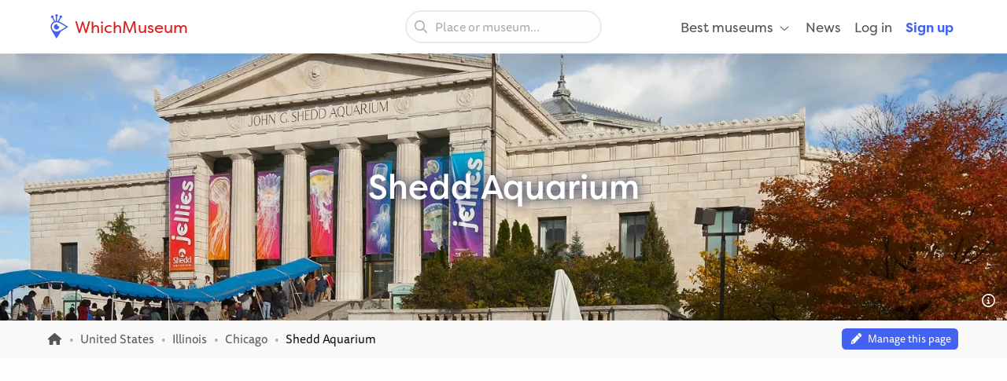

--- FILE ---
content_type: text/html; charset=UTF-8
request_url: https://whichmuseum.co.uk/museum/shedd-aquarium-chicago-8743
body_size: 15394
content:
<!DOCTYPE html>
<html lang="en-GB">
<head>
<meta charset="UTF-8">
<meta name="viewport" content="width=device-width, initial-scale=1.0">
<title>Shedd Aquarium (Chicago) - Visitor Information &amp; Reviews</title>
<link rel="shortcut icon" href="/images/favicon.ico">
<link rel="apple-touch-icon" sizes="180x180" href="/images/apple-touch-icon.png">
<link rel="icon" type="image/png" sizes="32x32" href="/images/favicon-32x32.png">
<link rel="icon" type="image/png" sizes="16x16" href="/images/favicon-16x16.png">
<link rel="mask-icon" href="/images/safari-pinned-tab.svg" color="#4362ef">
<meta name="theme-color" content="#ffffff">
<link rel="alternate" type="application/rss+xml" title="WhichMuseum News" href="https://whichmuseum.co.uk/news/rss">
<link rel="manifest" href="/site.webmanifest">
<meta name="language" content="en">
<meta name="robots" content="index,follow">
<link rel="canonical" href="https://whichmuseum.co.uk/museum/shedd-aquarium-chicago-8743">
<meta name="description" content="Shedd Aquarium is a museum in Chicago. View visitor information, information about the collection and read reviews.">
<meta property="og:title" content="Shedd Aquarium (Chicago) - Visitor Information &amp; Reviews - WhichMuseum">
<meta property="og:url" content="https://whichmuseum.co.uk/museum/shedd-aquarium-chicago-8743"><meta property="og:image" content="https://image.wmsm.co/629aa54a39d83/og-image.webp?quality=80&width=1296&height=729&aspect_ratio=1296%3A729">
<meta property="og:description" content="Shedd Aquarium is a museum in Chicago. View visitor information, information about the collection and read reviews.">
<link rel="alternate" hreflang="x-default" href="https://whichmuseum.com/museum/shedd-aquarium-chicago-8743">
<link rel="alternate" hreflang="en" href="https://whichmuseum.com/museum/shedd-aquarium-chicago-8743">
<link rel="alternate" hreflang="en-GB" href="https://whichmuseum.co.uk/museum/shedd-aquarium-chicago-8743">
<link rel="alternate" hreflang="nl" href="https://whichmuseum.nl/museum/shedd-aquarium-chicago-8743">
<link rel="alternate" hreflang="de" href="https://whichmuseum.de/museum/shedd-aquarium-chicago-8743">
<link rel="alternate" hreflang="es" href="https://whichmuseum.es/museo/shedd-aquarium-chicago-8743">
<link rel="alternate" hreflang="it" href="https://whichmuseum.it/museo/shedd-aquarium-chicago-8743">
<link rel="alternate" hreflang="fr" href="https://whichmuseum.fr/musee/aquarium-john-g-shedd-chicago-8743">
    <link rel="stylesheet" href="/build/app.65128ddf.css">
    <link rel="stylesheet" href="/build/museum.731bfe23.css">

<script>
    window.plausible=window.plausible||function(){(plausible.q=plausible.q||[]).push(arguments)},plausible.init=plausible.init||function(i){plausible.o=i||{}};
    
    window.wm = window.wm || {};
    window.wm.fn = window.wm.fn || {};
    window.wm.cmd = window.wm.cmd || [];
    window.wm.vars = window.wm.vars || {};
    
    window.wm.posthog = {
        enable: true,
        cmd: []
    }
    
    window.wm.app = {
        'auth_url': 'https://user.whichmuseum.co.uk/user.json',
        'user': false,
        'environment': 'prod',
        'search_api': 'https://whichmuseum.co.uk/search/suggest.json',
        'disable_ads': false,
        'disable_gtm': false,
        'locale': 'en-GB',
        'language': 'en',
        'currency': 'GBP',
        'is_vero_campaign': false
    };

    window.wm.fn.userHasRole = function(role) {
        if (window.wm.app.user) {
            return window.wm.app.user.roles.indexOf(role) !== -1;
        }
        return false;
    }

    window.wm.fn.log = function(message, name) {
        return window.wm.app.environment === 'prod' ? false : console.log('%cWM Log%c' + (name ? name + '%c ' : ' ') + message, 'background: #4362ef; color: #fff; padding: 5px; font-weight: bold;', (name ? 'background: #4de587; color: #0c5327; padding: 5px; font-weight: bold;' : ''), '');
    }

    window.wm.fn.sendEvent = function(event, vars) {
        // window.dataLayer = window.dataLayer || [];
        // var object = Object.assign({
        //     event: event
        // }, vars);
        
        //window.dataLayer.push(object);

        if (window.wm.fn.userHasRole('ROLE_ADMIN') || window.wm.app.environment !== 'prod') {
            window.wm.fn.log(JSON.stringify(vars), "Event: " + event);
        }

        if (typeof posthog !== 'undefined') {
            posthog.capture(event, vars);
        } else {
            window.wm.posthog.cmd.push(function() {
                posthog.capture(event, vars);
            });
        }
    }

    if (typeof sessionStorage !== 'undefined') {
        try {
            window.wm.app.user = JSON.parse(sessionStorage.getItem('user'));
        } catch {}
    }
</script>
    <script async src="https://securepubads.g.doubleclick.net/tag/js/gpt.js"></script>



    <script type="application/ld+json">
        {
        "@context": "https://schema.org/",
        "@type": "AggregateRating",
        "itemReviewed": {
            "@type": "Organization",
            "image": "https://image.wmsm.co/629aa54a39d83/shedd-aquarium-chicago.webp?quality=80&width=1296&height=729&aspect_ratio=1296%3A729",
            "name": "Shedd Aquarium",
            "address" : {
            "@type": "PostalAddress",
            "streetAddress": "South Lake Shore Drive 1200",
            "addressLocality": "Chicago",
            "postalCode": "IL 60605",
            "addressCountry": "US"
            }
        },
        "ratingValue": "4.5",
        "bestRating": "5",
        "ratingCount": "2"
        }
    </script>


<script type="application/ld+json">
  {
    "@context": "http://schema.org/",
    "@type": "Museum",
    "name": "Shedd Aquarium",
    "description": "",
        "address": {
        "@type": "PostalAddress",
        "addressCountry": "United States",
        "addressLocality": "Chicago",
        "streetAddress": "South Lake Shore Drive 1200"
      }
    }
  }
</script>

</head>
<body class="page-museum_index"><noscript><iframe src="https://www.googletagmanager.com/ns.html?id=GTM-WF5JV4V"
    height="0" width="0" style="display:none;visibility:hidden"></iframe></noscript><header id="header">
	<div class="grid-container">
		<div class="grid-x align-middle">
			<div class="cell auto large-4">
				<div class="grid-x align-middle logo">
					<div class="cell shrink">
						<a href="https://whichmuseum.co.uk/"><span class='icon'><svg xmlns="http://www.w3.org/2000/svg" viewBox="0 0 24 24" width="16"><path d="M10.947 11.827c-.618 0-1.12-.486-1.12-1.087 0-.238.082-.457.217-.637a2.605 2.605 0 101.558 1.516 1.137 1.137 0 01-.655.208z"/><path d="M19.926 12.081c-.586-.404-4.199-2.814-7.422-4.38-.206-.099-.75-.321-.917-.397l1.797-3.433a1.302 1.302 0 00-.014-2.605c-.719 0-1.302.583-1.302 1.303 0 .3.105.571.274.791l-1.864 3.563a5.705 5.705 0 00-.725-.113V2.464c.427-.213.724-.65.724-1.161a1.302 1.302 0 10-2.605 0c0 .511.296.947.724 1.161v4.333c-.248.024-.489.07-.725.125L6.022 3.341c.16-.217.257-.481.257-.771a1.303 1.303 0 10-1.303 1.303l.016-.002 1.77 3.432a5.789 5.789 0 00-3.378 5.256c0 .097.005.198.016.303.048.945.359 1.747.772 2.601 1.687 3.309 4.121 7.263 4.525 7.849l.478.688.476-.69c.346-.502 2.407-3.521 3.857-6.417 2.896-1.451 5.916-3.512 6.418-3.858l.689-.477-.689-.477zM9.175 17.189a4.638 4.638 0 01-4.633-4.632 4.637 4.637 0 014.633-4.632c1.998 0 6.933 3.003 9.386 4.632-2.454 1.63-7.389 4.632-9.386 4.632z"/></svg></span> WhichMuseum</a>
					</div>
				</div>
			</div>
			<div class="cell auto show-for-large search">
									<div data-search class="search search--large">
    <label class="show-for-sr" for="search-large">Place or museum...</label><div><input type="text" placeholder="Place or museum..." id="search-large" data-no-results="No results for">
    <button aria-label="Search"><svg aria-hidden='true' class='icon icon--fw icon-magnifying-glass'><use xlink:href='/icons.svg?v=1#icon-magnifying-glass'></use></svg></button></div>
</div>
							</div>
			<div class="cell shrink large-4 navigation">
				    <div data-navigation style="display: none;">
    <a href="#" class="hide-for-large toggle" data-navigation-toggle>
        <span class="open mr-3" data-search-toggle="small"><svg aria-hidden='true' class='icon icon--fw icon-magnifying-glass'><use xlink:href='/icons.svg?v=1#icon-magnifying-glass'></use></svg><span>Search</span></span>
        <span class="open"><svg aria-hidden='true' class='icon icon--fw icon-bars'><use xlink:href='/icons.svg?v=1#icon-bars'></use></svg><span>Menu</span></span>
        <span class="close" style="display:none;"><svg aria-hidden='true' class='icon icon--fw icon-xmark'><use xlink:href='/icons.svg?v=1#icon-xmark'></use></svg></span>
        <span class="show-for-sr">Open/close menu</span>
    </a>
        <nav>
        <div class="hide-for-large">
            <div data-search class="search search--small">
    <label class="show-for-sr" for="search-small">Place or museum...</label><div><input type="text" placeholder="Place or museum..." id="search-small" data-no-results="No results for">
    <button aria-label="Search"><svg aria-hidden='true' class='icon icon--fw icon-magnifying-glass'><use xlink:href='/icons.svg?v=1#icon-magnifying-glass'></use></svg></button></div>
</div>
        </div>
        <ul class="main" style="display:none;" data-auth-show="always">
                            <li>
                    <a href="#" class="has-sub">Best museums <svg aria-hidden='true' class='icon icon--fw ml-1 icon--small icon-angle-down'><use xlink:href='/icons.svg?v=1#icon-angle-down'></use></svg></a>
                    <ul class="is-mega" style="visibility:hidden;">
                    <li><a href='/place/albania-10523/best-museums'>Albania </a></li><li><a href='/place/andorra-10524/best-museums'>Andorra </a></li><li><a href='/place/argentina-8889/best-museums'>Argentina </a></li><li><a href='/place/aruba-9430/best-museums'>Aruba </a></li><li><a href='/place/australia-3380/best-museums'>Australia </a></li><li><a href='/place/austria-7/best-museums'>Austria </a></li><li><a href='/place/azerbaijan-10526/best-museums'>Azerbaijan </a></li><li><a href='/place/belgium-2/best-museums'>Belgium </a></li><li><a href='/place/bolivia-9808/best-museums'>Bolivia </a></li><li><a href='/place/brazil-9985/best-museums'>Brazil </a></li><li><a href='/place/bulgaria-23/best-museums'>Bulgaria </a></li><li><a href='/place/canada-3381/best-museums'>Canada </a></li><li><a href='/place/chile-9615/best-museums'>Chile </a></li><li><a href='/place/china-22936/best-museums'>China </a></li><li><a href='/place/colombia-9342/best-museums'>Colombia </a></li><li><a href='/place/costa-rica-9616/best-museums'>Costa Rica </a></li><li><a href='/place/croatia-24/best-museums'>Croatia </a></li><li><a href='/place/cuba-9530/best-museums'>Cuba </a></li><li><a href='/place/czechia-13/best-museums'>Czechia </a></li><li><a href='/place/denmark-16/best-museums'>Denmark </a></li><li><a href='/place/dominican-republic-9614/best-museums'>Dominican Republic </a></li><li><a href='/place/ecuador-9844/best-museums'>Ecuador </a></li><li><a href='/place/egypt-22937/best-museums'>Egypt </a></li><li><a href='/place/england-4/best-museums'>England </a></li><li><a href='/place/estonia-20/best-museums'>Estonia </a></li><li><a href='/place/faroe-islands-10522/best-museums'>Faroe Islands </a></li><li><a href='/place/finland-21/best-museums'>Finland </a></li><li><a href='/place/france-11/best-museums'>France </a></li><li><a href='/place/germany-8/best-museums'>Germany </a></li><li><a href='/place/greece-14/best-museums'>Greece </a></li><li><a href='/place/hungary-17/best-museums'>Hungary </a></li><li><a href='/place/iceland-9429/best-museums'>Iceland </a></li><li><a href='/place/ireland-27/best-museums'>Ireland </a></li><li><a href='/place/italy-9/best-museums'>Italy </a></li><li><a href='/place/jamaica-8873/best-museums'>Jamaica </a></li><li><a href='/place/japan-21915/best-museums'>Japan </a></li><li><a href='/place/latvia-22/best-museums'>Latvia </a></li><li><a href='/place/liechtenstein-10525/best-museums'>Liechtenstein </a></li><li><a href='/place/lithuania-25/best-museums'>Lithuania </a></li><li><a href='/place/mexico-8505/best-museums'>Mexico </a></li><li><a href='/place/morocco-22938/best-museums'>Morocco </a></li><li><a href='/place/the-netherlands-1/best-museums'>Netherlands, the </a></li><li><a href='/place/new-zealand-3379/best-museums'>New Zealand </a></li><li><a href='/place/northern-ireland-3/best-museums'>Northern Ireland </a></li><li><a href='/place/norway-10527/best-museums'>Norway </a></li><li><a href='/place/paraguay-9914/best-museums'>Paraguay </a></li><li><a href='/place/peru-9472/best-museums'>Peru </a></li><li><a href='/place/poland-12/best-museums'>Poland </a></li><li><a href='/place/portugal-18/best-museums'>Portugal </a></li><li><a href='/place/puerto-rico-8835/best-museums'>Puerto rico </a></li><li><a href='/place/qatar-22939/best-museums'>Qatar </a></li><li><a href='/place/romania-19/best-museums'>Romania </a></li><li><a href='/place/russia-22940/best-museums'>Russia </a></li><li><a href='/place/rwanda-22954/best-museums'>Rwanda </a></li><li><a href='/place/scotland-6/best-museums'>Scotland </a></li><li><a href='/place/slovakia-26/best-museums'>Slovakia </a></li><li><a href='/place/south-africa-22953/best-museums'>South Africa </a></li><li><a href='/place/spain-10/best-museums'>Spain </a></li><li><a href='/place/suriname-9939/best-museums'>Suriname </a></li><li><a href='/place/sweden-15/best-museums'>Sweden </a></li><li><a href='/place/switzerland-10437/best-museums'>Switzerland </a></li><li><a href='/place/taiwan-22941/best-museums'>Taiwan </a></li><li><a href='/place/turkey-10440/best-museums'>Turkey </a></li><li><a href='/place/us-virgin-islands-8874/best-museums'>US virgin islands </a></li><li><a href='/place/united-arab-emirates-10409/best-museums'>United Arab Emirates </a></li><li><a href='/place/united-states-2682/best-museums'>United States </a></li><li><a href='/place/uruguay-9874/best-museums'>Uruguay </a></li><li><a href='/place/vatican-city-13344/best-museums'>Vatican City </a></li><li><a href='/place/venezuela-9791/best-museums'>Venezuela </a></li><li><a href='/place/wales-5/best-museums'>Wales </a></li><li><a href="/place/united-states-2682/places" class="show-for-small-only">All museums United States</a></li>                    </ul>
                </li>
                                        <li><a href="/news">News</a></li>
                                        <li class="hide-for-large">
                    <a href="#" class="has-sub">Language <svg aria-hidden='true' class='icon icon--fw ml-1 icon--small icon-angle-down'><use xlink:href='/icons.svg?v=1#icon-angle-down'></use></svg></a>
                    <ul>
                                                                    <li><a href="https://whichmuseum.com/museum/shedd-aquarium-chicago-8743">English (international)</a></li>
                                                                <li><a href="#"><strong>English (Great Britain)</strong></a></li>
                                                                <li><a href="https://whichmuseum.nl/museum/shedd-aquarium-chicago-8743">Dutch</a></li>
                                                                <li><a href="https://whichmuseum.de/museum/shedd-aquarium-chicago-8743">German</a></li>
                                                                <li><a href="https://whichmuseum.es/museo/shedd-aquarium-chicago-8743">Spanish</a></li>
                                                                <li><a href="https://whichmuseum.it/museo/shedd-aquarium-chicago-8743">Italian</a></li>
                                                                <li><a href="https://whichmuseum.fr/musee/aquarium-john-g-shedd-chicago-8743">French</a></li>
                                        </ul>
                </li>
                        <li data-auth-show="false"><a href="https://user.whichmuseum.co.uk/login?referer_url=https://whichmuseum.co.uk/museum/shedd-aquarium-chicago-8743" rel="nofollow">Log in</a></li>
            <li data-auth-show="false"><a href="https://user.whichmuseum.co.uk/signup?referer_url=https://whichmuseum.co.uk/museum/shedd-aquarium-chicago-8743" class="text-blue" rel="nofollow"><strong>Sign up</strong></a></li>

        </ul>
    </nav>
</div>

<script id="hbs-auth-navigation" type="text/x-handlebars-template">
    <li>
        <a href="#" class="has-sub">
            {{{ user_icon }}}
            <span class="hide-for-large">&nbsp;&nbsp;{{ display_name }}</span>
            <span class="hide-for-large"><svg aria-hidden='true' class='icon ml-1 icon--small icon-angle-down'><use xlink:href='/icons.svg?v=1#icon-angle-down'></use></svg></span>
        </a>
        <ul style="visibility:hidden;">
            <li><a href="//user.whichmuseum.co.uk/profile">My profile</a></li>
            <li><a href="//user.whichmuseum.co.uk/lists">My lists</a></li>
            <li><a href="//user.whichmuseum.co.uk/reviews">My reviews</a></li>
            <li data-auth-show="owner" style="display:none;"><a href="#" data-auth-url="museum_edit_home">Museum management</a></li>

            <li><a href="https://user.whichmuseum.co.uk/logout?referer_url=https://whichmuseum.co.uk/museum/shedd-aquarium-chicago-8743">Log out</a></li>
        </ul>
    </li>
</script>
			</div>
		</div>
	</div>
</header>

    <span class="anchor" id="top"></span>

        <div class="banner bg-purple-gradient banner--taller text-white banner--bg" style="background-image:url(https://image.wmsm.co/629aa54a39d83/shedd-aquarium-chicago.webp?quality=80&width=1755&height=425&aspect_ratio=1755%3A425);">
    <div class="grid-container">
        <div class="banner__content grid-x grid-padding-y align-middle">
            <div class="cell auto">
                <h1 class="mb-0">Shedd Aquarium</h1>
                                            </div>
        </div>
    </div>
                <span data-tippy-ajax data-url="/img-license/629aa54a39d83.webp/title" class="banner__credits"><svg aria-hidden='true' class='icon icon--fw icon-circle-info'><use xlink:href='/icons.svg?v=1#icon-circle-info'></use></svg></span>
        </div>
                                            
<div class="breadcrumbs" data-museum-id="8743"><div class="grid-container"><div class="grid-x grid-padding-y align-middle"><div class="cell large-auto"><ol class="px-0 no-max-width" itemscope itemtype="https://schema.org/BreadcrumbList"><li class="show-for-medium" itemprop="itemListElement" itemscope itemtype="https://schema.org/ListItem"><a href="https://whichmuseum.co.uk/" itemprop="item"><svg class='icon icon--fw icon--small icon-home'><title>Homepage</title><use xlink:href='/icons.svg?v=1#icon-home'></use></svg><span itemprop="name" class="hide">Homepage</span><meta itemprop="position" content="1" /></a></li><li class="show-for-medium" itemprop="itemListElement" itemscope itemtype="https://schema.org/ListItem"><a href="/place/united-states-2682" itemprop="item"><span itemprop="name">United States</span></a><meta itemprop="position" content="2" /></li><li class="show-for-medium" itemprop="itemListElement" itemscope itemtype="https://schema.org/ListItem"><a href="/place/illinois-8936" itemprop="item"><span itemprop="name">Illinois</span></a><meta itemprop="position" content="3" /></li><li itemprop="itemListElement" itemscope itemtype="https://schema.org/ListItem"><a href="/place/chicago-2731" itemprop="item"><span itemprop="name">Chicago</span></a><meta itemprop="position" content="4" /></li><li itemprop="itemListElement" itemscope itemtype="https://schema.org/ListItem"><span class="show-for-sr">Current: </span><span itemprop="name">Shedd Aquarium</span><meta itemprop="position" content="5" /></li></ol></div><div class="cell large-shrink text-tiny text-center"><div data-owner-badge><div data-owner="false"><script>
                                var vars = {
                                    museum_name: "Shedd\u0020Aquarium",
                                    museum_id: parseInt("8743"),
                                    museum_route: "museum_index",
                                    museum_is_owned: false,
                                    museum_city_name: "Chicago",
                                    museum_city_id: parseInt("2731"),
                                    museum_country_name: "United\u0020States",
                                    museum_country_id: parseInt("2682")
                                }
                            </script><a href="https://user.whichmuseum.co.uk/claim-request?museum=8743" class="label label--tiny blue my-0" data-auth-show="true" style="display: none;"><svg aria-hidden='true' class='icon icon--fw icon-pencil'><use xlink:href='/icons.svg?v=1#icon-pencil'></use></svg>&nbsp;&nbsp;Manage this page</a><a href="https://user.whichmuseum.co.uk/login?referer_url=https://user.whichmuseum.co.uk/claim-request?museum%3D8743" class="label label--tiny blue my-0" data-auth-show="false"><svg aria-hidden='true' class='icon icon--fw icon-pencil'><use xlink:href='/icons.svg?v=1#icon-pencil'></use></svg>&nbsp;&nbsp;Manage this page</a><script>
                            window.wm.cmd.push(function() {
                                //window.wm.fn.sendEvent('museum', vars);
                            });
                            </script></div><div data-owner="true" style="display: none;"><a href="#" class="label label--tiny blue my-0"><svg aria-hidden='true' class='icon icon--fw icon-pencil'><use xlink:href='/icons.svg?v=1#icon-pencil'></use></svg>&nbsp;&nbsp;Edit page content (Museum Management)</a></div></div></div></div></div></div>
<div class="ad ad--header pb-0">
        <div class="ad__body" id="ad-header"></div>
</div>
<script>
window.wm.cmd.push(function() {
    window.wm.fn.ads.displayAd('header');
});
</script>



<section class="section section--first pb-2">
    <div class="grid-container">
        <div class="grid-x align-center">
            <div class="cell large-12">
                <ul class="button-group m-0">
                    <li><a href="#section-information" class="button gray-3 round small">Museum details</a></li>
                    <li><a href="#section-gallery" class="button gray-3 round small">Images</a></li>
                    <li><a href="#section-visitor-information" class="button gray-3 round small">Visitor information</a></li>
                                            <li><a href="#section-exhibitions" class="button gray-3 round small">Exhibitions</a></li>
                                        <li><a href="#section-reviews" class="button gray-3 round small">Reviews</a></li>
                                                        </ul>
            </div>
        </div>
    </div>
</section>



<span class="anchor" id="section-information"></span>
<section class="section museum__top pt-3 pb-4">
    <div class="grid-container">
        <div class="grid-x grid-margin-x grid-margin-y align-middle mb-2">
            <div class="cell museum__rating large-shrink">
                <div class="rating "><span class="rating__rating">4.5</span><span class="rating__stars"><svg aria-hidden='true' class='icon rating__star-filled icon-star'><use xlink:href='/icons.svg?v=1#icon-star'></use></svg><svg aria-hidden='true' class='icon rating__star-filled icon-star'><use xlink:href='/icons.svg?v=1#icon-star'></use></svg><svg aria-hidden='true' class='icon rating__star-filled icon-star'><use xlink:href='/icons.svg?v=1#icon-star'></use></svg><svg aria-hidden='true' class='icon rating__star-filled icon-star'><use xlink:href='/icons.svg?v=1#icon-star'></use></svg><svg aria-hidden='true' class='icon rating__star-half icon-star-half-duo'><use xlink:href='/icons.svg?v=1#icon-star-half-duo'></use></svg></span><span class="rating__votes"><a href="#section-reviews" class="text-underline">2 ratings</a></span></div>
            </div>
            <div class="cell large-auto large-shrink text-center">
                <ul class="museum-rank mb-0">
                        <li><a href="/place/chicago-2731/best-museums" class="label small yellow m-0"><svg aria-hidden='true' class='icon icon--fw icon--small icon-trophy'><use xlink:href='/icons.svg?v=1#icon-trophy'></use></svg> #<strong>2</strong> in Chicago</a></li>
                    <li><a href="/place/illinois-8936/best-museums" class="label small yellow m-0"><svg aria-hidden='true' class='icon icon--fw icon--small icon-trophy'><use xlink:href='/icons.svg?v=1#icon-trophy'></use></svg> #<strong>2</strong> in Illinois</a></li>
                    <li><a href="/place/united-states-2682/best-museums" class="label small yellow m-0"><svg aria-hidden='true' class='icon icon--fw icon--small icon-trophy'><use xlink:href='/icons.svg?v=1#icon-trophy'></use></svg> #<strong>58</strong> in United States</a></li>
    
                                        </ul>
            </div>
            <div class="cell large-auto large-shrink text-center large-text-left" data-wishlist="button">
                <a href="https://user.whichmuseum.co.uk/login?referer_url=https://whichmuseum.co.uk/museum/shedd-aquarium-chicago-8743" class="button white mb-0" data-not-logged-in><svg aria-hidden='true' class='icon icon--fw text-red icon-heart'><use xlink:href='/icons.svg?v=1#icon-heart'></use></svg>&nbsp;&nbsp;Save museum</a>
                <a href="#" class="button white mb-0" data-featherlight="https://user.whichmuseum.co.uk/lists/add/8743" data-save style="display: none;"><svg aria-hidden='true' class='icon icon--fw text-red icon-heart'><use xlink:href='/icons.svg?v=1#icon-heart'></use></svg>&nbsp;&nbsp;Save museum</a>
                <a href="#" class="button white mb-0" data-featherlight="https://user.whichmuseum.co.uk/lists/add/8743" data-saved style="display: none;"><svg aria-hidden='true' class='icon icon--fw text-red icon-heart-filled'><use xlink:href='/icons.svg?v=1#icon-heart-filled'></use></svg>&nbsp;&nbsp;Museum saved</a>
            </div>
        </div>
        <div class="grid-x grid-margin-x grid-margin-y">
            <div class="cell medium-7 large-9 museum__information">
                                    
                                <h2 class="h4">Shedd Aquarium and its collection</h2>
                <div class="museum__description mb-4"><div class="float-right ml-6 mt-2 mb-6 show-for-large"><a href="/img-license/629aa54a39d83.webp/lightbox" data-featherlight="ajax" data-inline-image><img src="https://image.wmsm.co/629aa54a39d83/shedd-aquarium-chicago.webp?quality=80&width=500&height=312&aspect_ratio=500%3A312" alt="Shedd Aquarium" class="radius" width="250" height="156"></a><div class="mt-0 text-small text-right"><span data-tippy-ajax data-url="/img-license/629aa54a39d83.webp/title" class="cursor-pointer"><small>Source</small></span></div></div><div class="collapse collapse--tall"><div class="collapse__content"><p>Shedd Aquarium is a public aquarium situated in Chicago. It forms part of a museum campus located just south of Grant Park, which also houses a natural science museum and a planetarium. This campus is one of the major tourist attractions in Chicago, offering a variety of experiences for visitors.</p><h3 class="h5">Aquarium Zones and Species</h3><p>The aquarium is divided into several zones, with the Caribbean Reef and the Oceanarium being the most significant. The Caribbean Reef is home to about 70 different species, including sharks and stingrays. Visitors can enjoy a beautiful overview of reef life from behind the aquarium&#039;s windows.</p><h3 class="h5">The Oceanarium</h3><p>The enormous, 11,400 m large Oceanarium provides an overview of marine life along the north coast of the Pacific Ocean. The Oceanarium houses Beluga whales, sea otters, and seals. The stars of this section are the white-striped dolphins. Visitors can enjoy several shows daily, and thanks to the vast size of the Oceanarium, the dolphins have plenty of space to showcase their speed to the visitors.</p></div><p class="mb-0"><a href="#" data-expand>Read more&hellip;</a></p></div><div class="float-right" style="margin-top:-1rem;"><span data-tippy-ajax data-url="/museum-text-license/8743" class="cursor-pointer"><small><svg aria-hidden='true' class='icon icon--fw icon-circle-info'><use xlink:href='/icons.svg?v=1#icon-circle-info'></use></svg></small></span></div></div>
                                                                                                                                                                                                                                                    
                                            <div class="text-small mb-2">
                            <div class="inline-flex-container align-middle mr-2"><span class="label text-micro mr-1 label--round" data-tippy-content="French">FR</span><span>Aquarium John G. Shedd</span></div>
                        </div>
                                    
                <div class="grid-x">
                    <div class="cell museum__types">
                        <p class="mb-0">
                                                                                                                                        <span class="label label--round green label--static"><svg class='icon icon--fw icon-earth-americas'><title>Nature & Natural History</title><use xlink:href='/icons.svg?v=1#icon-earth-americas'></use></svg>&nbsp;Nature & Natural History</span>
            
                                                                        
                                                                                        <span class="label label--round label--static">Aquarium</span>
                                                            <span class="label label--round label--static">Animals</span>
                                                    </p>
                    </div>
                </div>

                                                                                                                                                                                                                                                                                                                                                                                                                                                                                                                                                                                                                                                                                                                                                        
                                                                                                                                                                                                                                                                                                                                                                                                                                                                                                                                                                                                                                                    
                                                <div class="scroll scroll--small mt-2 show-for-small-only">
                            <p class="no-max-width mb-0 scroll__body">
                                                                <a href="/place/united-states-2682/nature" class="label label--round blue-light">
                                                                            #<strong>15</strong> Nature & Natural History in United States
                                                                    </a>
                                                            <a href="/place/united-states-2682/t-animals" class="label label--round blue-light">
                                                                            #<strong>12</strong> Animal museums in United States
                                                                    </a>
                                                            <a href="/place/united-states-2682/t-aquarium" class="label label--round blue-light">
                                                                            #<strong>3</strong> Aquariums in United States
                                                                    </a>
                                                            <a href="/place/chicago-2731/nature" class="label label--round blue-light">
                                                                            #<strong>1</strong> Nature & Natural History in Chicago
                                                                    </a>
                                                            <a href="/place/chicago-2731/t-animals" class="label label--round blue-light">
                                                                            #<strong>1</strong> Animal museums in Chicago
                                                                    </a>
                                                            <a href="/place/illinois-8936/nature" class="label label--round blue-light">
                                                                            #<strong>1</strong> Nature & Natural History in Illinois
                                                                    </a>
                                                            <a href="/place/illinois-8936/t-animals" class="label label--round blue-light">
                                                                            #<strong>1</strong> Animal museums in Illinois
                                                                    </a>
                            
                            </p>
                        </div>

                                                <div class="show-for-medium mt-2">
                                                                                            <a href="/place/united-states-2682/nature" class="label label--round blue-light">
                                                                            #<strong>15</strong> Nature & Natural History in United States
                                                                    </a>
                                                            <a href="/place/united-states-2682/t-animals" class="label label--round blue-light">
                                                                            #<strong>12</strong> Animal museums in United States
                                                                    </a>
                                                            <a href="/place/united-states-2682/t-aquarium" class="label label--round blue-light">
                                                                            #<strong>3</strong> Aquariums in United States
                                                                    </a>
                                                            <a href="/place/chicago-2731/nature" class="label label--round blue-light">
                                                                            #<strong>1</strong> Nature & Natural History in Chicago
                                                                    </a>
                                                            <a href="/place/chicago-2731/t-animals" class="label label--round blue-light">
                                                                            #<strong>1</strong> Animal museums in Chicago
                                                                    </a>
                                                            <a href="/place/illinois-8936/nature" class="label label--round blue-light">
                                                                            #<strong>1</strong> Nature & Natural History in Illinois
                                                                    </a>
                                                            <a href="/place/illinois-8936/t-animals" class="label label--round blue-light">
                                                                            #<strong>1</strong> Animal museums in Illinois
                                                                    </a>
                            
                                                    </div>
                                                </div>
            <div class="cell auto museum__contact">
                                <div class="grid-x radius">
                    <address class="text-normal cell small-6 medium-12">
                        <div><strong>Shedd Aquarium</strong></div>
                        <div>South Lake Shore Drive 1200</div>
                                                <div>IL 60605 <a href="/place/chicago-2731" class="text-inherit">Chicago</a></div>
                                                    <div>Illinois</div>
                                                <div><a href="/place/united-states-2682" class="text-inherit">United States</a></div>
                    </address>
    
                    <ul class="no-bullet p-0 mb-0 cell small-6 medium-12">
                        <li class="mb-1"><svg aria-hidden='true' class='icon icon--fw icon-location-dot'><use xlink:href='/icons.svg?v=1#icon-location-dot'></use></svg> <a href="#section-map" class="text-strong">View on map</a></li>
                                                    <li class="mb-1">
                                <svg aria-hidden='true' class='icon icon--fw icon-phone'><use xlink:href='/icons.svg?v=1#icon-phone'></use></svg> <a href="tel:+13129392438" class="text-strong">+1 312-939-2438</a>
                            </li>
                                                                            <li class="mb-1">
                                <svg aria-hidden='true' class='icon icon--fw icon-link'><use xlink:href='/icons.svg?v=1#icon-link'></use></svg> <a href="http://www.sheddaquarium.org" class="text-strong" rel="noopener noreferrer nofollow" target="_blank">Website</a>
                            </li>
                                            </ul>
                </div>
            </div>
        </div>
    </div>
</section>

<div class="ad ad--inpage-1 ad--inpage ">
                    <div class="ad__body" id="ad-inpage-1"></div>
</div>
<script>
window.wm.cmd.push(function() {
    window.wm.fn.ads.displayAd('inpage-1');
});
</script>




    
<span class="anchor" id="section-gallery"></span>
<section class="section museum__gallery bg-blue-dark py-7">
    <div class="grid-container">
        <div class="grid-x grid-margin-x">
            <div class="cell">
                <h3 class="h4 text-center mb-6">Images of Shedd Aquarium</h3>
                                    <div class="hs">
                        <div class="grid-x grid-margin-x medium-up-4 large-up-5 gallery" id="gallery">
                            <div class="cell"><span data-tippy-ajax data-url="/img-license/629aa54a39d83.webp/title" class="gallery__credits"><svg aria-hidden='true' class='icon icon--fw icon-circle-info'><use xlink:href='/icons.svg?v=1#icon-circle-info'></use></svg></span><a href="https://image.wmsm.co/629aa54a39d83/shedd-aquarium-chicago-1.webp?quality=80&width=1280" data-src="https://image.wmsm.co/629aa54a39d83/shedd-aquarium-chicago-1.webp?quality=80&width=1280" data-sub-html="&lt;span data-tippy-ajax data-url=&quot;/images/license/629aa54a39d83.webp&quot; class=&quot;cursor-pointer text-white&quot;&gt;&lt;svg aria-hidden=&#039;true&#039; class=&#039;icon icon--fw icon-circle-info&#039;&gt;&lt;use xlink:href=&#039;/icons.svg?v=1#icon-circle-info&#039;&gt;&lt;/use&gt;&lt;/svg&gt; Source&lt;/span&gt;"><figure><img alt="Shedd Aquarium" loading="lazy" src="https://image.wmsm.co/629aa54a39d83/shedd-aquarium-chicago.webp?quality=80&width=800&height=600&aspect_ratio=800%3A600" width="400" height="300"></figure><div class="overlay"><svg aria-hidden='true' class='icon text-2x icon-magnifying-glass'><use xlink:href='/icons.svg?v=1#icon-magnifying-glass'></use></svg></div></a></div><div class="cell"><span data-tippy-ajax data-url="/img-license/673686edbe93e.webp/title" class="gallery__credits"><svg aria-hidden='true' class='icon icon--fw icon-circle-info'><use xlink:href='/icons.svg?v=1#icon-circle-info'></use></svg></span><a href="https://image.wmsm.co/673686edbe93e/shedd-aquarium-chicago-2.webp?quality=80&width=1280" data-src="https://image.wmsm.co/673686edbe93e/shedd-aquarium-chicago-2.webp?quality=80&width=1280" data-sub-html="&lt;span data-tippy-ajax data-url=&quot;/images/license/673686edbe93e.webp&quot; class=&quot;cursor-pointer text-white&quot;&gt;&lt;svg aria-hidden=&#039;true&#039; class=&#039;icon icon--fw icon-circle-info&#039;&gt;&lt;use xlink:href=&#039;/icons.svg?v=1#icon-circle-info&#039;&gt;&lt;/use&gt;&lt;/svg&gt; Source&lt;/span&gt;"><figure><img alt="Shedd Aquarium" loading="lazy" src="https://image.wmsm.co/673686edbe93e/shedd-aquarium-chicago.webp?quality=80&width=800&height=600&aspect_ratio=800%3A600" width="400" height="300"></figure><div class="overlay"><svg aria-hidden='true' class='icon text-2x icon-magnifying-glass'><use xlink:href='/icons.svg?v=1#icon-magnifying-glass'></use></svg></div></a></div><div class="cell"><span data-tippy-ajax data-url="/img-license/6736870244ffb.webp/title" class="gallery__credits"><svg aria-hidden='true' class='icon icon--fw icon-circle-info'><use xlink:href='/icons.svg?v=1#icon-circle-info'></use></svg></span><a href="https://image.wmsm.co/6736870244ffb/shedd-aquarium-chicago-3.webp?quality=80&width=1280" data-src="https://image.wmsm.co/6736870244ffb/shedd-aquarium-chicago-3.webp?quality=80&width=1280" data-sub-html="&lt;span data-tippy-ajax data-url=&quot;/images/license/6736870244ffb.webp&quot; class=&quot;cursor-pointer text-white&quot;&gt;&lt;svg aria-hidden=&#039;true&#039; class=&#039;icon icon--fw icon-circle-info&#039;&gt;&lt;use xlink:href=&#039;/icons.svg?v=1#icon-circle-info&#039;&gt;&lt;/use&gt;&lt;/svg&gt; Source&lt;/span&gt;"><figure><img alt="Shedd Aquarium" loading="lazy" src="https://image.wmsm.co/6736870244ffb/shedd-aquarium-chicago.webp?quality=80&width=800&height=600&aspect_ratio=800%3A600" width="400" height="300"></figure><div class="overlay"><svg aria-hidden='true' class='icon text-2x icon-magnifying-glass'><use xlink:href='/icons.svg?v=1#icon-magnifying-glass'></use></svg></div></a></div><div class="cell"><span data-tippy-ajax data-url="/img-license/67368710d8ac6.webp/title" class="gallery__credits"><svg aria-hidden='true' class='icon icon--fw icon-circle-info'><use xlink:href='/icons.svg?v=1#icon-circle-info'></use></svg></span><a href="https://image.wmsm.co/67368710d8ac6/shedd-aquarium-chicago-4.webp?quality=80&width=1280" data-src="https://image.wmsm.co/67368710d8ac6/shedd-aquarium-chicago-4.webp?quality=80&width=1280" data-sub-html="&lt;span data-tippy-ajax data-url=&quot;/images/license/67368710d8ac6.webp&quot; class=&quot;cursor-pointer text-white&quot;&gt;&lt;svg aria-hidden=&#039;true&#039; class=&#039;icon icon--fw icon-circle-info&#039;&gt;&lt;use xlink:href=&#039;/icons.svg?v=1#icon-circle-info&#039;&gt;&lt;/use&gt;&lt;/svg&gt; Source&lt;/span&gt;"><figure><img alt="Shedd Aquarium" loading="lazy" src="https://image.wmsm.co/67368710d8ac6/shedd-aquarium-chicago.webp?quality=80&width=800&height=600&aspect_ratio=800%3A600" width="400" height="300"></figure><div class="overlay"><svg aria-hidden='true' class='icon text-2x icon-magnifying-glass'><use xlink:href='/icons.svg?v=1#icon-magnifying-glass'></use></svg></div></a></div><div class="cell"><span data-tippy-ajax data-url="/img-license/673687265d313.webp/title" class="gallery__credits"><svg aria-hidden='true' class='icon icon--fw icon-circle-info'><use xlink:href='/icons.svg?v=1#icon-circle-info'></use></svg></span><a href="https://image.wmsm.co/673687265d313/shedd-aquarium-chicago-5.webp?quality=80&width=1280" data-src="https://image.wmsm.co/673687265d313/shedd-aquarium-chicago-5.webp?quality=80&width=1280" data-sub-html="&lt;span data-tippy-ajax data-url=&quot;/images/license/673687265d313.webp&quot; class=&quot;cursor-pointer text-white&quot;&gt;&lt;svg aria-hidden=&#039;true&#039; class=&#039;icon icon--fw icon-circle-info&#039;&gt;&lt;use xlink:href=&#039;/icons.svg?v=1#icon-circle-info&#039;&gt;&lt;/use&gt;&lt;/svg&gt; Source&lt;/span&gt;"><figure><img alt="Shedd Aquarium" loading="lazy" src="https://image.wmsm.co/673687265d313/shedd-aquarium-chicago.webp?quality=80&width=800&height=600&aspect_ratio=800%3A600" width="400" height="300"></figure><div class="overlay"><svg aria-hidden='true' class='icon text-2x icon-magnifying-glass'><use xlink:href='/icons.svg?v=1#icon-magnifying-glass'></use></svg></div></a></div><div class="cell"><span data-tippy-ajax data-url="/img-license/67368735d71bc.webp/title" class="gallery__credits"><svg aria-hidden='true' class='icon icon--fw icon-circle-info'><use xlink:href='/icons.svg?v=1#icon-circle-info'></use></svg></span><a href="https://image.wmsm.co/67368735d71bc/shedd-aquarium-chicago-6.webp?quality=80&width=1280" data-src="https://image.wmsm.co/67368735d71bc/shedd-aquarium-chicago-6.webp?quality=80&width=1280" data-sub-html="&lt;span data-tippy-ajax data-url=&quot;/images/license/67368735d71bc.webp&quot; class=&quot;cursor-pointer text-white&quot;&gt;&lt;svg aria-hidden=&#039;true&#039; class=&#039;icon icon--fw icon-circle-info&#039;&gt;&lt;use xlink:href=&#039;/icons.svg?v=1#icon-circle-info&#039;&gt;&lt;/use&gt;&lt;/svg&gt; Source&lt;/span&gt;"><figure><img alt="Shedd Aquarium" loading="lazy" src="https://image.wmsm.co/67368735d71bc/shedd-aquarium-chicago.webp?quality=80&width=800&height=600&aspect_ratio=800%3A600" width="400" height="300"></figure><div class="overlay"><svg aria-hidden='true' class='icon text-2x icon-magnifying-glass'><use xlink:href='/icons.svg?v=1#icon-magnifying-glass'></use></svg></div></a></div><div class="cell"><span data-tippy-ajax data-url="/img-license/6736874b2be3d.webp/title" class="gallery__credits"><svg aria-hidden='true' class='icon icon--fw icon-circle-info'><use xlink:href='/icons.svg?v=1#icon-circle-info'></use></svg></span><a href="https://image.wmsm.co/6736874b2be3d/shedd-aquarium-chicago-7.webp?quality=80&width=1280" data-src="https://image.wmsm.co/6736874b2be3d/shedd-aquarium-chicago-7.webp?quality=80&width=1280" data-sub-html="&lt;span data-tippy-ajax data-url=&quot;/images/license/6736874b2be3d.webp&quot; class=&quot;cursor-pointer text-white&quot;&gt;&lt;svg aria-hidden=&#039;true&#039; class=&#039;icon icon--fw icon-circle-info&#039;&gt;&lt;use xlink:href=&#039;/icons.svg?v=1#icon-circle-info&#039;&gt;&lt;/use&gt;&lt;/svg&gt; Source&lt;/span&gt;"><figure><img alt="Shedd Aquarium" loading="lazy" src="https://image.wmsm.co/6736874b2be3d/shedd-aquarium-chicago.webp?quality=80&width=800&height=600&aspect_ratio=800%3A600" width="400" height="300"></figure><div class="overlay"><svg aria-hidden='true' class='icon text-2x icon-magnifying-glass'><use xlink:href='/icons.svg?v=1#icon-magnifying-glass'></use></svg></div></a></div><div class="cell"><span data-tippy-ajax data-url="/img-license/67368760c0c2a.webp/title" class="gallery__credits"><svg aria-hidden='true' class='icon icon--fw icon-circle-info'><use xlink:href='/icons.svg?v=1#icon-circle-info'></use></svg></span><a href="https://image.wmsm.co/67368760c0c2a/shedd-aquarium-chicago-8.webp?quality=80&width=1280" data-src="https://image.wmsm.co/67368760c0c2a/shedd-aquarium-chicago-8.webp?quality=80&width=1280" data-sub-html="&lt;span data-tippy-ajax data-url=&quot;/images/license/67368760c0c2a.webp&quot; class=&quot;cursor-pointer text-white&quot;&gt;&lt;svg aria-hidden=&#039;true&#039; class=&#039;icon icon--fw icon-circle-info&#039;&gt;&lt;use xlink:href=&#039;/icons.svg?v=1#icon-circle-info&#039;&gt;&lt;/use&gt;&lt;/svg&gt; Source&lt;/span&gt;"><figure><img alt="Shedd Aquarium" loading="lazy" src="https://image.wmsm.co/67368760c0c2a/shedd-aquarium-chicago.webp?quality=80&width=800&height=600&aspect_ratio=800%3A600" width="400" height="300"></figure><div class="overlay"><svg aria-hidden='true' class='icon text-2x icon-magnifying-glass'><use xlink:href='/icons.svg?v=1#icon-magnifying-glass'></use></svg></div></a></div><div class="cell"><span data-tippy-ajax data-url="/img-license/6736877176ec7.webp/title" class="gallery__credits"><svg aria-hidden='true' class='icon icon--fw icon-circle-info'><use xlink:href='/icons.svg?v=1#icon-circle-info'></use></svg></span><a href="https://image.wmsm.co/6736877176ec7/shedd-aquarium-chicago-9.webp?quality=80&width=1280" data-src="https://image.wmsm.co/6736877176ec7/shedd-aquarium-chicago-9.webp?quality=80&width=1280" data-sub-html="&lt;span data-tippy-ajax data-url=&quot;/images/license/6736877176ec7.webp&quot; class=&quot;cursor-pointer text-white&quot;&gt;&lt;svg aria-hidden=&#039;true&#039; class=&#039;icon icon--fw icon-circle-info&#039;&gt;&lt;use xlink:href=&#039;/icons.svg?v=1#icon-circle-info&#039;&gt;&lt;/use&gt;&lt;/svg&gt; Source&lt;/span&gt;"><figure><img alt="Shedd Aquarium" loading="lazy" src="https://image.wmsm.co/6736877176ec7/shedd-aquarium-chicago.webp?quality=80&width=800&height=600&aspect_ratio=800%3A600" width="400" height="300"></figure><div class="overlay"><svg aria-hidden='true' class='icon text-2x icon-magnifying-glass'><use xlink:href='/icons.svg?v=1#icon-magnifying-glass'></use></svg></div></a></div><div class="cell"><span data-tippy-ajax data-url="/img-license/673687811282e.webp/title" class="gallery__credits"><svg aria-hidden='true' class='icon icon--fw icon-circle-info'><use xlink:href='/icons.svg?v=1#icon-circle-info'></use></svg></span><a href="https://image.wmsm.co/673687811282e/shedd-aquarium-chicago-10.webp?quality=80&width=1280" data-src="https://image.wmsm.co/673687811282e/shedd-aquarium-chicago-10.webp?quality=80&width=1280" data-sub-html="&lt;span data-tippy-ajax data-url=&quot;/images/license/673687811282e.webp&quot; class=&quot;cursor-pointer text-white&quot;&gt;&lt;svg aria-hidden=&#039;true&#039; class=&#039;icon icon--fw icon-circle-info&#039;&gt;&lt;use xlink:href=&#039;/icons.svg?v=1#icon-circle-info&#039;&gt;&lt;/use&gt;&lt;/svg&gt; Source&lt;/span&gt;"><figure><img alt="Shedd Aquarium" loading="lazy" src="https://image.wmsm.co/673687811282e/shedd-aquarium-chicago.webp?quality=80&width=800&height=600&aspect_ratio=800%3A600" width="400" height="300"></figure><div class="overlay"><svg aria-hidden='true' class='icon text-2x icon-magnifying-glass'><use xlink:href='/icons.svg?v=1#icon-magnifying-glass'></use></svg></div></a></div><div class="cell"><span data-tippy-ajax data-url="/img-license/67368795a6572.webp/title" class="gallery__credits"><svg aria-hidden='true' class='icon icon--fw icon-circle-info'><use xlink:href='/icons.svg?v=1#icon-circle-info'></use></svg></span><a href="https://image.wmsm.co/67368795a6572/shedd-aquarium-chicago-11.webp?quality=80&width=1280" data-src="https://image.wmsm.co/67368795a6572/shedd-aquarium-chicago-11.webp?quality=80&width=1280" data-sub-html="&lt;span data-tippy-ajax data-url=&quot;/images/license/67368795a6572.webp&quot; class=&quot;cursor-pointer text-white&quot;&gt;&lt;svg aria-hidden=&#039;true&#039; class=&#039;icon icon--fw icon-circle-info&#039;&gt;&lt;use xlink:href=&#039;/icons.svg?v=1#icon-circle-info&#039;&gt;&lt;/use&gt;&lt;/svg&gt; Source&lt;/span&gt;"><figure><img alt="Shedd Aquarium" loading="lazy" src="https://image.wmsm.co/67368795a6572/shedd-aquarium-chicago.webp?quality=80&width=800&height=600&aspect_ratio=800%3A600" width="400" height="300"></figure><div class="overlay"><svg aria-hidden='true' class='icon text-2x icon-magnifying-glass'><use xlink:href='/icons.svg?v=1#icon-magnifying-glass'></use></svg></div></a></div><div class="cell"><span data-tippy-ajax data-url="/img-license/673687a8431ae.webp/title" class="gallery__credits"><svg aria-hidden='true' class='icon icon--fw icon-circle-info'><use xlink:href='/icons.svg?v=1#icon-circle-info'></use></svg></span><a href="https://image.wmsm.co/673687a8431ae/shedd-aquarium-chicago-12.webp?quality=80&width=1280" data-src="https://image.wmsm.co/673687a8431ae/shedd-aquarium-chicago-12.webp?quality=80&width=1280" data-sub-html="&lt;span data-tippy-ajax data-url=&quot;/images/license/673687a8431ae.webp&quot; class=&quot;cursor-pointer text-white&quot;&gt;&lt;svg aria-hidden=&#039;true&#039; class=&#039;icon icon--fw icon-circle-info&#039;&gt;&lt;use xlink:href=&#039;/icons.svg?v=1#icon-circle-info&#039;&gt;&lt;/use&gt;&lt;/svg&gt; Source&lt;/span&gt;"><figure><img alt="Shedd Aquarium" loading="lazy" src="https://image.wmsm.co/673687a8431ae/shedd-aquarium-chicago.webp?quality=80&width=800&height=600&aspect_ratio=800%3A600" width="400" height="300"></figure><div class="overlay"><svg aria-hidden='true' class='icon text-2x icon-magnifying-glass'><use xlink:href='/icons.svg?v=1#icon-magnifying-glass'></use></svg></div></a></div><div class="cell"><span data-tippy-ajax data-url="/img-license/673687b944798.webp/title" class="gallery__credits"><svg aria-hidden='true' class='icon icon--fw icon-circle-info'><use xlink:href='/icons.svg?v=1#icon-circle-info'></use></svg></span><a href="https://image.wmsm.co/673687b944798/shedd-aquarium-chicago-13.webp?quality=80&width=1280" data-src="https://image.wmsm.co/673687b944798/shedd-aquarium-chicago-13.webp?quality=80&width=1280" data-sub-html="&lt;span data-tippy-ajax data-url=&quot;/images/license/673687b944798.webp&quot; class=&quot;cursor-pointer text-white&quot;&gt;&lt;svg aria-hidden=&#039;true&#039; class=&#039;icon icon--fw icon-circle-info&#039;&gt;&lt;use xlink:href=&#039;/icons.svg?v=1#icon-circle-info&#039;&gt;&lt;/use&gt;&lt;/svg&gt; Source&lt;/span&gt;"><figure><img alt="Shedd Aquarium" loading="lazy" src="https://image.wmsm.co/673687b944798/shedd-aquarium-chicago.webp?quality=80&width=800&height=600&aspect_ratio=800%3A600" width="400" height="300"></figure><div class="overlay"><svg aria-hidden='true' class='icon text-2x icon-magnifying-glass'><use xlink:href='/icons.svg?v=1#icon-magnifying-glass'></use></svg></div></a></div><div class="cell"><span data-tippy-ajax data-url="/img-license/673687cba839b.webp/title" class="gallery__credits"><svg aria-hidden='true' class='icon icon--fw icon-circle-info'><use xlink:href='/icons.svg?v=1#icon-circle-info'></use></svg></span><a href="https://image.wmsm.co/673687cba839b/shedd-aquarium-chicago-14.webp?quality=80&width=1280" data-src="https://image.wmsm.co/673687cba839b/shedd-aquarium-chicago-14.webp?quality=80&width=1280" data-sub-html="&lt;span data-tippy-ajax data-url=&quot;/images/license/673687cba839b.webp&quot; class=&quot;cursor-pointer text-white&quot;&gt;&lt;svg aria-hidden=&#039;true&#039; class=&#039;icon icon--fw icon-circle-info&#039;&gt;&lt;use xlink:href=&#039;/icons.svg?v=1#icon-circle-info&#039;&gt;&lt;/use&gt;&lt;/svg&gt; Source&lt;/span&gt;"><figure><img alt="Shedd Aquarium" loading="lazy" src="https://image.wmsm.co/673687cba839b/shedd-aquarium-chicago.webp?quality=80&width=800&height=600&aspect_ratio=800%3A600" width="400" height="300"></figure><div class="overlay"><svg aria-hidden='true' class='icon text-2x icon-magnifying-glass'><use xlink:href='/icons.svg?v=1#icon-magnifying-glass'></use></svg></div></a></div><div class="cell"><span data-tippy-ajax data-url="/img-license/673687e08f1f8.webp/title" class="gallery__credits"><svg aria-hidden='true' class='icon icon--fw icon-circle-info'><use xlink:href='/icons.svg?v=1#icon-circle-info'></use></svg></span><a href="https://image.wmsm.co/673687e08f1f8/shedd-aquarium-chicago-15.webp?quality=80&width=1280" data-src="https://image.wmsm.co/673687e08f1f8/shedd-aquarium-chicago-15.webp?quality=80&width=1280" data-sub-html="&lt;span data-tippy-ajax data-url=&quot;/images/license/673687e08f1f8.webp&quot; class=&quot;cursor-pointer text-white&quot;&gt;&lt;svg aria-hidden=&#039;true&#039; class=&#039;icon icon--fw icon-circle-info&#039;&gt;&lt;use xlink:href=&#039;/icons.svg?v=1#icon-circle-info&#039;&gt;&lt;/use&gt;&lt;/svg&gt; Source&lt;/span&gt;"><figure><img alt="Shedd Aquarium" loading="lazy" src="https://image.wmsm.co/673687e08f1f8/shedd-aquarium-chicago.webp?quality=80&width=800&height=600&aspect_ratio=800%3A600" width="400" height="300"></figure><div class="overlay"><svg aria-hidden='true' class='icon text-2x icon-magnifying-glass'><use xlink:href='/icons.svg?v=1#icon-magnifying-glass'></use></svg></div></a></div><div class="cell"><span data-tippy-ajax data-url="/img-license/673687f38e70f.webp/title" class="gallery__credits"><svg aria-hidden='true' class='icon icon--fw icon-circle-info'><use xlink:href='/icons.svg?v=1#icon-circle-info'></use></svg></span><a href="https://image.wmsm.co/673687f38e70f/shedd-aquarium-chicago-16.webp?quality=80&width=1280" data-src="https://image.wmsm.co/673687f38e70f/shedd-aquarium-chicago-16.webp?quality=80&width=1280" data-sub-html="&lt;span data-tippy-ajax data-url=&quot;/images/license/673687f38e70f.webp&quot; class=&quot;cursor-pointer text-white&quot;&gt;&lt;svg aria-hidden=&#039;true&#039; class=&#039;icon icon--fw icon-circle-info&#039;&gt;&lt;use xlink:href=&#039;/icons.svg?v=1#icon-circle-info&#039;&gt;&lt;/use&gt;&lt;/svg&gt; Source&lt;/span&gt;"><figure><img alt="Shedd Aquarium" loading="lazy" src="https://image.wmsm.co/673687f38e70f/shedd-aquarium-chicago.webp?quality=80&width=800&height=600&aspect_ratio=800%3A600" width="400" height="300"></figure><div class="overlay"><svg aria-hidden='true' class='icon text-2x icon-magnifying-glass'><use xlink:href='/icons.svg?v=1#icon-magnifying-glass'></use></svg></div></a></div><div class="cell"><span data-tippy-ajax data-url="/img-license/673688072ad1f.webp/title" class="gallery__credits"><svg aria-hidden='true' class='icon icon--fw icon-circle-info'><use xlink:href='/icons.svg?v=1#icon-circle-info'></use></svg></span><a href="https://image.wmsm.co/673688072ad1f/shedd-aquarium-chicago-17.webp?quality=80&width=1280" data-src="https://image.wmsm.co/673688072ad1f/shedd-aquarium-chicago-17.webp?quality=80&width=1280" data-sub-html="&lt;span data-tippy-ajax data-url=&quot;/images/license/673688072ad1f.webp&quot; class=&quot;cursor-pointer text-white&quot;&gt;&lt;svg aria-hidden=&#039;true&#039; class=&#039;icon icon--fw icon-circle-info&#039;&gt;&lt;use xlink:href=&#039;/icons.svg?v=1#icon-circle-info&#039;&gt;&lt;/use&gt;&lt;/svg&gt; Source&lt;/span&gt;"><figure><img alt="Shedd Aquarium" loading="lazy" src="https://image.wmsm.co/673688072ad1f/shedd-aquarium-chicago.webp?quality=80&width=800&height=600&aspect_ratio=800%3A600" width="400" height="300"></figure><div class="overlay"><svg aria-hidden='true' class='icon text-2x icon-magnifying-glass'><use xlink:href='/icons.svg?v=1#icon-magnifying-glass'></use></svg></div></a></div><div class="cell"><span data-tippy-ajax data-url="/img-license/6736881ad84ed.webp/title" class="gallery__credits"><svg aria-hidden='true' class='icon icon--fw icon-circle-info'><use xlink:href='/icons.svg?v=1#icon-circle-info'></use></svg></span><a href="https://image.wmsm.co/6736881ad84ed/shedd-aquarium-chicago-18.webp?quality=80&width=1280" data-src="https://image.wmsm.co/6736881ad84ed/shedd-aquarium-chicago-18.webp?quality=80&width=1280" data-sub-html="&lt;span data-tippy-ajax data-url=&quot;/images/license/6736881ad84ed.webp&quot; class=&quot;cursor-pointer text-white&quot;&gt;&lt;svg aria-hidden=&#039;true&#039; class=&#039;icon icon--fw icon-circle-info&#039;&gt;&lt;use xlink:href=&#039;/icons.svg?v=1#icon-circle-info&#039;&gt;&lt;/use&gt;&lt;/svg&gt; Source&lt;/span&gt;"><figure><img alt="Shedd Aquarium" loading="lazy" src="https://image.wmsm.co/6736881ad84ed/shedd-aquarium-chicago.webp?quality=80&width=800&height=600&aspect_ratio=800%3A600" width="400" height="300"></figure><div class="overlay"><svg aria-hidden='true' class='icon text-2x icon-magnifying-glass'><use xlink:href='/icons.svg?v=1#icon-magnifying-glass'></use></svg></div></a></div><div class="cell"><span data-tippy-ajax data-url="/img-license/6736882dc0f7a.webp/title" class="gallery__credits"><svg aria-hidden='true' class='icon icon--fw icon-circle-info'><use xlink:href='/icons.svg?v=1#icon-circle-info'></use></svg></span><a href="https://image.wmsm.co/6736882dc0f7a/shedd-aquarium-chicago-19.webp?quality=80&width=1280" data-src="https://image.wmsm.co/6736882dc0f7a/shedd-aquarium-chicago-19.webp?quality=80&width=1280" data-sub-html="&lt;span data-tippy-ajax data-url=&quot;/images/license/6736882dc0f7a.webp&quot; class=&quot;cursor-pointer text-white&quot;&gt;&lt;svg aria-hidden=&#039;true&#039; class=&#039;icon icon--fw icon-circle-info&#039;&gt;&lt;use xlink:href=&#039;/icons.svg?v=1#icon-circle-info&#039;&gt;&lt;/use&gt;&lt;/svg&gt; Source&lt;/span&gt;"><figure><img alt="Shedd Aquarium" loading="lazy" src="https://image.wmsm.co/6736882dc0f7a/shedd-aquarium-chicago.webp?quality=80&width=800&height=600&aspect_ratio=800%3A600" width="400" height="300"></figure><div class="overlay"><svg aria-hidden='true' class='icon text-2x icon-magnifying-glass'><use xlink:href='/icons.svg?v=1#icon-magnifying-glass'></use></svg></div></a></div><div class="cell"><span data-tippy-ajax data-url="/img-license/67368841bf11b.webp/title" class="gallery__credits"><svg aria-hidden='true' class='icon icon--fw icon-circle-info'><use xlink:href='/icons.svg?v=1#icon-circle-info'></use></svg></span><a href="https://image.wmsm.co/67368841bf11b/shedd-aquarium-chicago-20.webp?quality=80&width=1280" data-src="https://image.wmsm.co/67368841bf11b/shedd-aquarium-chicago-20.webp?quality=80&width=1280" data-sub-html="&lt;span data-tippy-ajax data-url=&quot;/images/license/67368841bf11b.webp&quot; class=&quot;cursor-pointer text-white&quot;&gt;&lt;svg aria-hidden=&#039;true&#039; class=&#039;icon icon--fw icon-circle-info&#039;&gt;&lt;use xlink:href=&#039;/icons.svg?v=1#icon-circle-info&#039;&gt;&lt;/use&gt;&lt;/svg&gt; Source&lt;/span&gt;"><figure><img alt="Shedd Aquarium" loading="lazy" src="https://image.wmsm.co/67368841bf11b/shedd-aquarium-chicago.webp?quality=80&width=800&height=600&aspect_ratio=800%3A600" width="400" height="300"></figure><div class="overlay"><svg aria-hidden='true' class='icon text-2x icon-magnifying-glass'><use xlink:href='/icons.svg?v=1#icon-magnifying-glass'></use></svg></div></a></div><div class="cell"><span data-tippy-ajax data-url="/img-license/673688562bead.webp/title" class="gallery__credits"><svg aria-hidden='true' class='icon icon--fw icon-circle-info'><use xlink:href='/icons.svg?v=1#icon-circle-info'></use></svg></span><a href="https://image.wmsm.co/673688562bead/shedd-aquarium-chicago-21.webp?quality=80&width=1280" data-src="https://image.wmsm.co/673688562bead/shedd-aquarium-chicago-21.webp?quality=80&width=1280" data-sub-html="&lt;span data-tippy-ajax data-url=&quot;/images/license/673688562bead.webp&quot; class=&quot;cursor-pointer text-white&quot;&gt;&lt;svg aria-hidden=&#039;true&#039; class=&#039;icon icon--fw icon-circle-info&#039;&gt;&lt;use xlink:href=&#039;/icons.svg?v=1#icon-circle-info&#039;&gt;&lt;/use&gt;&lt;/svg&gt; Source&lt;/span&gt;"><figure><img alt="Shedd Aquarium" loading="lazy" src="https://image.wmsm.co/673688562bead/shedd-aquarium-chicago.webp?quality=80&width=800&height=600&aspect_ratio=800%3A600" width="400" height="300"></figure><div class="overlay"><svg aria-hidden='true' class='icon text-2x icon-magnifying-glass'><use xlink:href='/icons.svg?v=1#icon-magnifying-glass'></use></svg></div></a></div><div class="cell"><span data-tippy-ajax data-url="/img-license/673688692dcd3.webp/title" class="gallery__credits"><svg aria-hidden='true' class='icon icon--fw icon-circle-info'><use xlink:href='/icons.svg?v=1#icon-circle-info'></use></svg></span><a href="https://image.wmsm.co/673688692dcd3/shedd-aquarium-chicago-22.webp?quality=80&width=1280" data-src="https://image.wmsm.co/673688692dcd3/shedd-aquarium-chicago-22.webp?quality=80&width=1280" data-sub-html="&lt;span data-tippy-ajax data-url=&quot;/images/license/673688692dcd3.webp&quot; class=&quot;cursor-pointer text-white&quot;&gt;&lt;svg aria-hidden=&#039;true&#039; class=&#039;icon icon--fw icon-circle-info&#039;&gt;&lt;use xlink:href=&#039;/icons.svg?v=1#icon-circle-info&#039;&gt;&lt;/use&gt;&lt;/svg&gt; Source&lt;/span&gt;"><figure><img alt="Shedd Aquarium" loading="lazy" src="https://image.wmsm.co/673688692dcd3/shedd-aquarium-chicago.webp?quality=80&width=800&height=600&aspect_ratio=800%3A600" width="400" height="300"></figure><div class="overlay"><svg aria-hidden='true' class='icon text-2x icon-magnifying-glass'><use xlink:href='/icons.svg?v=1#icon-magnifying-glass'></use></svg></div></a></div><div class="cell"><span data-tippy-ajax data-url="/img-license/67368877bec72.webp/title" class="gallery__credits"><svg aria-hidden='true' class='icon icon--fw icon-circle-info'><use xlink:href='/icons.svg?v=1#icon-circle-info'></use></svg></span><a href="https://image.wmsm.co/67368877bec72/shedd-aquarium-chicago-23.webp?quality=80&width=1280" data-src="https://image.wmsm.co/67368877bec72/shedd-aquarium-chicago-23.webp?quality=80&width=1280" data-sub-html="&lt;span data-tippy-ajax data-url=&quot;/images/license/67368877bec72.webp&quot; class=&quot;cursor-pointer text-white&quot;&gt;&lt;svg aria-hidden=&#039;true&#039; class=&#039;icon icon--fw icon-circle-info&#039;&gt;&lt;use xlink:href=&#039;/icons.svg?v=1#icon-circle-info&#039;&gt;&lt;/use&gt;&lt;/svg&gt; Source&lt;/span&gt;"><figure><img alt="Shedd Aquarium" loading="lazy" src="https://image.wmsm.co/67368877bec72/shedd-aquarium-chicago.webp?quality=80&width=800&height=600&aspect_ratio=800%3A600" width="400" height="300"></figure><div class="overlay"><svg aria-hidden='true' class='icon text-2x icon-magnifying-glass'><use xlink:href='/icons.svg?v=1#icon-magnifying-glass'></use></svg></div></a></div><div class="cell"><span data-tippy-ajax data-url="/img-license/6736888aefa57.webp/title" class="gallery__credits"><svg aria-hidden='true' class='icon icon--fw icon-circle-info'><use xlink:href='/icons.svg?v=1#icon-circle-info'></use></svg></span><a href="https://image.wmsm.co/6736888aefa57/shedd-aquarium-chicago-24.webp?quality=80&width=1280" data-src="https://image.wmsm.co/6736888aefa57/shedd-aquarium-chicago-24.webp?quality=80&width=1280" data-sub-html="&lt;span data-tippy-ajax data-url=&quot;/images/license/6736888aefa57.webp&quot; class=&quot;cursor-pointer text-white&quot;&gt;&lt;svg aria-hidden=&#039;true&#039; class=&#039;icon icon--fw icon-circle-info&#039;&gt;&lt;use xlink:href=&#039;/icons.svg?v=1#icon-circle-info&#039;&gt;&lt;/use&gt;&lt;/svg&gt; Source&lt;/span&gt;"><figure><img alt="Shedd Aquarium" loading="lazy" src="https://image.wmsm.co/6736888aefa57/shedd-aquarium-chicago.webp?quality=80&width=800&height=600&aspect_ratio=800%3A600" width="400" height="300"></figure><div class="overlay"><svg aria-hidden='true' class='icon text-2x icon-magnifying-glass'><use xlink:href='/icons.svg?v=1#icon-magnifying-glass'></use></svg></div></a></div><div class="cell"><span data-tippy-ajax data-url="/img-license/673688a1ef00a.webp/title" class="gallery__credits"><svg aria-hidden='true' class='icon icon--fw icon-circle-info'><use xlink:href='/icons.svg?v=1#icon-circle-info'></use></svg></span><a href="https://image.wmsm.co/673688a1ef00a/shedd-aquarium-chicago-25.webp?quality=80&width=1280" data-src="https://image.wmsm.co/673688a1ef00a/shedd-aquarium-chicago-25.webp?quality=80&width=1280" data-sub-html="&lt;span data-tippy-ajax data-url=&quot;/images/license/673688a1ef00a.webp&quot; class=&quot;cursor-pointer text-white&quot;&gt;&lt;svg aria-hidden=&#039;true&#039; class=&#039;icon icon--fw icon-circle-info&#039;&gt;&lt;use xlink:href=&#039;/icons.svg?v=1#icon-circle-info&#039;&gt;&lt;/use&gt;&lt;/svg&gt; Source&lt;/span&gt;"><figure><img alt="Shedd Aquarium" loading="lazy" src="https://image.wmsm.co/673688a1ef00a/shedd-aquarium-chicago.webp?quality=80&width=800&height=600&aspect_ratio=800%3A600" width="400" height="300"></figure><div class="overlay"><svg aria-hidden='true' class='icon text-2x icon-magnifying-glass'><use xlink:href='/icons.svg?v=1#icon-magnifying-glass'></use></svg></div></a></div><div class="cell"><span data-tippy-ajax data-url="/img-license/673688b8bd7d9.webp/title" class="gallery__credits"><svg aria-hidden='true' class='icon icon--fw icon-circle-info'><use xlink:href='/icons.svg?v=1#icon-circle-info'></use></svg></span><a href="https://image.wmsm.co/673688b8bd7d9/shedd-aquarium-chicago-26.webp?quality=80&width=1280" data-src="https://image.wmsm.co/673688b8bd7d9/shedd-aquarium-chicago-26.webp?quality=80&width=1280" data-sub-html="&lt;span data-tippy-ajax data-url=&quot;/images/license/673688b8bd7d9.webp&quot; class=&quot;cursor-pointer text-white&quot;&gt;&lt;svg aria-hidden=&#039;true&#039; class=&#039;icon icon--fw icon-circle-info&#039;&gt;&lt;use xlink:href=&#039;/icons.svg?v=1#icon-circle-info&#039;&gt;&lt;/use&gt;&lt;/svg&gt; Source&lt;/span&gt;"><figure><img alt="Shedd Aquarium" loading="lazy" src="https://image.wmsm.co/673688b8bd7d9/shedd-aquarium-chicago.webp?quality=80&width=800&height=600&aspect_ratio=800%3A600" width="400" height="300"></figure><div class="overlay"><svg aria-hidden='true' class='icon text-2x icon-magnifying-glass'><use xlink:href='/icons.svg?v=1#icon-magnifying-glass'></use></svg></div></a></div><div class="cell"><span data-tippy-ajax data-url="/img-license/673688c9a5de6.webp/title" class="gallery__credits"><svg aria-hidden='true' class='icon icon--fw icon-circle-info'><use xlink:href='/icons.svg?v=1#icon-circle-info'></use></svg></span><a href="https://image.wmsm.co/673688c9a5de6/shedd-aquarium-chicago-27.webp?quality=80&width=1280" data-src="https://image.wmsm.co/673688c9a5de6/shedd-aquarium-chicago-27.webp?quality=80&width=1280" data-sub-html="&lt;span data-tippy-ajax data-url=&quot;/images/license/673688c9a5de6.webp&quot; class=&quot;cursor-pointer text-white&quot;&gt;&lt;svg aria-hidden=&#039;true&#039; class=&#039;icon icon--fw icon-circle-info&#039;&gt;&lt;use xlink:href=&#039;/icons.svg?v=1#icon-circle-info&#039;&gt;&lt;/use&gt;&lt;/svg&gt; Source&lt;/span&gt;"><figure><img alt="Shedd Aquarium" loading="lazy" src="https://image.wmsm.co/673688c9a5de6/shedd-aquarium-chicago.webp?quality=80&width=800&height=600&aspect_ratio=800%3A600" width="400" height="300"></figure><div class="overlay"><svg aria-hidden='true' class='icon text-2x icon-magnifying-glass'><use xlink:href='/icons.svg?v=1#icon-magnifying-glass'></use></svg></div></a></div><div class="cell"><span data-tippy-ajax data-url="/img-license/673688dbd7e3e.webp/title" class="gallery__credits"><svg aria-hidden='true' class='icon icon--fw icon-circle-info'><use xlink:href='/icons.svg?v=1#icon-circle-info'></use></svg></span><a href="https://image.wmsm.co/673688dbd7e3e/shedd-aquarium-chicago-28.webp?quality=80&width=1280" data-src="https://image.wmsm.co/673688dbd7e3e/shedd-aquarium-chicago-28.webp?quality=80&width=1280" data-sub-html="&lt;span data-tippy-ajax data-url=&quot;/images/license/673688dbd7e3e.webp&quot; class=&quot;cursor-pointer text-white&quot;&gt;&lt;svg aria-hidden=&#039;true&#039; class=&#039;icon icon--fw icon-circle-info&#039;&gt;&lt;use xlink:href=&#039;/icons.svg?v=1#icon-circle-info&#039;&gt;&lt;/use&gt;&lt;/svg&gt; Source&lt;/span&gt;"><figure><img alt="Shedd Aquarium" loading="lazy" src="https://image.wmsm.co/673688dbd7e3e/shedd-aquarium-chicago.webp?quality=80&width=800&height=600&aspect_ratio=800%3A600" width="400" height="300"></figure><div class="overlay"><svg aria-hidden='true' class='icon text-2x icon-magnifying-glass'><use xlink:href='/icons.svg?v=1#icon-magnifying-glass'></use></svg></div></a></div><div class="cell"><span data-tippy-ajax data-url="/img-license/673688ef76d37.webp/title" class="gallery__credits"><svg aria-hidden='true' class='icon icon--fw icon-circle-info'><use xlink:href='/icons.svg?v=1#icon-circle-info'></use></svg></span><a href="https://image.wmsm.co/673688ef76d37/shedd-aquarium-chicago-29.webp?quality=80&width=1280" data-src="https://image.wmsm.co/673688ef76d37/shedd-aquarium-chicago-29.webp?quality=80&width=1280" data-sub-html="&lt;span data-tippy-ajax data-url=&quot;/images/license/673688ef76d37.webp&quot; class=&quot;cursor-pointer text-white&quot;&gt;&lt;svg aria-hidden=&#039;true&#039; class=&#039;icon icon--fw icon-circle-info&#039;&gt;&lt;use xlink:href=&#039;/icons.svg?v=1#icon-circle-info&#039;&gt;&lt;/use&gt;&lt;/svg&gt; Source&lt;/span&gt;"><figure><img alt="Shedd Aquarium" loading="lazy" src="https://image.wmsm.co/673688ef76d37/shedd-aquarium-chicago.webp?quality=80&width=800&height=600&aspect_ratio=800%3A600" width="400" height="300"></figure><div class="overlay"><svg aria-hidden='true' class='icon text-2x icon-magnifying-glass'><use xlink:href='/icons.svg?v=1#icon-magnifying-glass'></use></svg></div></a></div><div class="cell"><span data-tippy-ajax data-url="/img-license/673689017432e.webp/title" class="gallery__credits"><svg aria-hidden='true' class='icon icon--fw icon-circle-info'><use xlink:href='/icons.svg?v=1#icon-circle-info'></use></svg></span><a href="https://image.wmsm.co/673689017432e/shedd-aquarium-chicago-30.webp?quality=80&width=1280" data-src="https://image.wmsm.co/673689017432e/shedd-aquarium-chicago-30.webp?quality=80&width=1280" data-sub-html="&lt;span data-tippy-ajax data-url=&quot;/images/license/673689017432e.webp&quot; class=&quot;cursor-pointer text-white&quot;&gt;&lt;svg aria-hidden=&#039;true&#039; class=&#039;icon icon--fw icon-circle-info&#039;&gt;&lt;use xlink:href=&#039;/icons.svg?v=1#icon-circle-info&#039;&gt;&lt;/use&gt;&lt;/svg&gt; Source&lt;/span&gt;"><figure><img alt="Shedd Aquarium" loading="lazy" src="https://image.wmsm.co/673689017432e/shedd-aquarium-chicago.webp?quality=80&width=800&height=600&aspect_ratio=800%3A600" width="400" height="300"></figure><div class="overlay"><svg aria-hidden='true' class='icon text-2x icon-magnifying-glass'><use xlink:href='/icons.svg?v=1#icon-magnifying-glass'></use></svg></div></a></div><div class="cell"><span data-tippy-ajax data-url="/img-license/67368910d9456.webp/title" class="gallery__credits"><svg aria-hidden='true' class='icon icon--fw icon-circle-info'><use xlink:href='/icons.svg?v=1#icon-circle-info'></use></svg></span><a href="https://image.wmsm.co/67368910d9456/shedd-aquarium-chicago-31.webp?quality=80&width=1280" data-src="https://image.wmsm.co/67368910d9456/shedd-aquarium-chicago-31.webp?quality=80&width=1280" data-sub-html="&lt;span data-tippy-ajax data-url=&quot;/images/license/67368910d9456.webp&quot; class=&quot;cursor-pointer text-white&quot;&gt;&lt;svg aria-hidden=&#039;true&#039; class=&#039;icon icon--fw icon-circle-info&#039;&gt;&lt;use xlink:href=&#039;/icons.svg?v=1#icon-circle-info&#039;&gt;&lt;/use&gt;&lt;/svg&gt; Source&lt;/span&gt;"><figure><img alt="Shedd Aquarium" loading="lazy" src="https://image.wmsm.co/67368910d9456/shedd-aquarium-chicago.webp?quality=80&width=800&height=600&aspect_ratio=800%3A600" width="400" height="300"></figure><div class="overlay"><svg aria-hidden='true' class='icon text-2x icon-magnifying-glass'><use xlink:href='/icons.svg?v=1#icon-magnifying-glass'></use></svg></div></a></div><div class="cell"><span data-tippy-ajax data-url="/img-license/67368920bd0c1.webp/title" class="gallery__credits"><svg aria-hidden='true' class='icon icon--fw icon-circle-info'><use xlink:href='/icons.svg?v=1#icon-circle-info'></use></svg></span><a href="https://image.wmsm.co/67368920bd0c1/shedd-aquarium-chicago-32.webp?quality=80&width=1280" data-src="https://image.wmsm.co/67368920bd0c1/shedd-aquarium-chicago-32.webp?quality=80&width=1280" data-sub-html="&lt;span data-tippy-ajax data-url=&quot;/images/license/67368920bd0c1.webp&quot; class=&quot;cursor-pointer text-white&quot;&gt;&lt;svg aria-hidden=&#039;true&#039; class=&#039;icon icon--fw icon-circle-info&#039;&gt;&lt;use xlink:href=&#039;/icons.svg?v=1#icon-circle-info&#039;&gt;&lt;/use&gt;&lt;/svg&gt; Source&lt;/span&gt;"><figure><img alt="Shedd Aquarium" loading="lazy" src="https://image.wmsm.co/67368920bd0c1/shedd-aquarium-chicago.webp?quality=80&width=800&height=600&aspect_ratio=800%3A600" width="400" height="300"></figure><div class="overlay"><svg aria-hidden='true' class='icon text-2x icon-magnifying-glass'><use xlink:href='/icons.svg?v=1#icon-magnifying-glass'></use></svg></div></a></div><div class="cell"><span data-tippy-ajax data-url="/img-license/673689345cfa1.webp/title" class="gallery__credits"><svg aria-hidden='true' class='icon icon--fw icon-circle-info'><use xlink:href='/icons.svg?v=1#icon-circle-info'></use></svg></span><a href="https://image.wmsm.co/673689345cfa1/shedd-aquarium-chicago-33.webp?quality=80&width=1280" data-src="https://image.wmsm.co/673689345cfa1/shedd-aquarium-chicago-33.webp?quality=80&width=1280" data-sub-html="&lt;span data-tippy-ajax data-url=&quot;/images/license/673689345cfa1.webp&quot; class=&quot;cursor-pointer text-white&quot;&gt;&lt;svg aria-hidden=&#039;true&#039; class=&#039;icon icon--fw icon-circle-info&#039;&gt;&lt;use xlink:href=&#039;/icons.svg?v=1#icon-circle-info&#039;&gt;&lt;/use&gt;&lt;/svg&gt; Source&lt;/span&gt;"><figure><img alt="Shedd Aquarium" loading="lazy" src="https://image.wmsm.co/673689345cfa1/shedd-aquarium-chicago.webp?quality=80&width=800&height=600&aspect_ratio=800%3A600" width="400" height="300"></figure><div class="overlay"><svg aria-hidden='true' class='icon text-2x icon-magnifying-glass'><use xlink:href='/icons.svg?v=1#icon-magnifying-glass'></use></svg></div></a></div><div class="cell"><span data-tippy-ajax data-url="/img-license/67368947d8b61.webp/title" class="gallery__credits"><svg aria-hidden='true' class='icon icon--fw icon-circle-info'><use xlink:href='/icons.svg?v=1#icon-circle-info'></use></svg></span><a href="https://image.wmsm.co/67368947d8b61/shedd-aquarium-chicago-34.webp?quality=80&width=1280" data-src="https://image.wmsm.co/67368947d8b61/shedd-aquarium-chicago-34.webp?quality=80&width=1280" data-sub-html="&lt;span data-tippy-ajax data-url=&quot;/images/license/67368947d8b61.webp&quot; class=&quot;cursor-pointer text-white&quot;&gt;&lt;svg aria-hidden=&#039;true&#039; class=&#039;icon icon--fw icon-circle-info&#039;&gt;&lt;use xlink:href=&#039;/icons.svg?v=1#icon-circle-info&#039;&gt;&lt;/use&gt;&lt;/svg&gt; Source&lt;/span&gt;"><figure><img alt="Shedd Aquarium" loading="lazy" src="https://image.wmsm.co/67368947d8b61/shedd-aquarium-chicago.webp?quality=80&width=800&height=600&aspect_ratio=800%3A600" width="400" height="300"></figure><div class="overlay"><svg aria-hidden='true' class='icon text-2x icon-magnifying-glass'><use xlink:href='/icons.svg?v=1#icon-magnifying-glass'></use></svg></div></a></div><div class="cell"><span data-tippy-ajax data-url="/img-license/6736895aa4dcd.webp/title" class="gallery__credits"><svg aria-hidden='true' class='icon icon--fw icon-circle-info'><use xlink:href='/icons.svg?v=1#icon-circle-info'></use></svg></span><a href="https://image.wmsm.co/6736895aa4dcd/shedd-aquarium-chicago-35.webp?quality=80&width=1280" data-src="https://image.wmsm.co/6736895aa4dcd/shedd-aquarium-chicago-35.webp?quality=80&width=1280" data-sub-html="&lt;span data-tippy-ajax data-url=&quot;/images/license/6736895aa4dcd.webp&quot; class=&quot;cursor-pointer text-white&quot;&gt;&lt;svg aria-hidden=&#039;true&#039; class=&#039;icon icon--fw icon-circle-info&#039;&gt;&lt;use xlink:href=&#039;/icons.svg?v=1#icon-circle-info&#039;&gt;&lt;/use&gt;&lt;/svg&gt; Source&lt;/span&gt;"><figure><img alt="Shedd Aquarium" loading="lazy" src="https://image.wmsm.co/6736895aa4dcd/shedd-aquarium-chicago.webp?quality=80&width=800&height=600&aspect_ratio=800%3A600" width="400" height="300"></figure><div class="overlay"><svg aria-hidden='true' class='icon text-2x icon-magnifying-glass'><use xlink:href='/icons.svg?v=1#icon-magnifying-glass'></use></svg></div></a></div><div class="cell"><span data-tippy-ajax data-url="/img-license/6736897af060c.webp/title" class="gallery__credits"><svg aria-hidden='true' class='icon icon--fw icon-circle-info'><use xlink:href='/icons.svg?v=1#icon-circle-info'></use></svg></span><a href="https://image.wmsm.co/6736897af060c/shedd-aquarium-chicago-36.webp?quality=80&width=1280" data-src="https://image.wmsm.co/6736897af060c/shedd-aquarium-chicago-36.webp?quality=80&width=1280" data-sub-html="&lt;span data-tippy-ajax data-url=&quot;/images/license/6736897af060c.webp&quot; class=&quot;cursor-pointer text-white&quot;&gt;&lt;svg aria-hidden=&#039;true&#039; class=&#039;icon icon--fw icon-circle-info&#039;&gt;&lt;use xlink:href=&#039;/icons.svg?v=1#icon-circle-info&#039;&gt;&lt;/use&gt;&lt;/svg&gt; Source&lt;/span&gt;"><figure><img alt="Shedd Aquarium" loading="lazy" src="https://image.wmsm.co/6736897af060c/shedd-aquarium-chicago.webp?quality=80&width=800&height=600&aspect_ratio=800%3A600" width="400" height="300"></figure><div class="overlay"><svg aria-hidden='true' class='icon text-2x icon-magnifying-glass'><use xlink:href='/icons.svg?v=1#icon-magnifying-glass'></use></svg></div></a></div><div class="cell"><span data-tippy-ajax data-url="/img-license/673689912aa42.webp/title" class="gallery__credits"><svg aria-hidden='true' class='icon icon--fw icon-circle-info'><use xlink:href='/icons.svg?v=1#icon-circle-info'></use></svg></span><a href="https://image.wmsm.co/673689912aa42/shedd-aquarium-chicago-37.webp?quality=80&width=1280" data-src="https://image.wmsm.co/673689912aa42/shedd-aquarium-chicago-37.webp?quality=80&width=1280" data-sub-html="&lt;span data-tippy-ajax data-url=&quot;/images/license/673689912aa42.webp&quot; class=&quot;cursor-pointer text-white&quot;&gt;&lt;svg aria-hidden=&#039;true&#039; class=&#039;icon icon--fw icon-circle-info&#039;&gt;&lt;use xlink:href=&#039;/icons.svg?v=1#icon-circle-info&#039;&gt;&lt;/use&gt;&lt;/svg&gt; Source&lt;/span&gt;"><figure><img alt="Shedd Aquarium" loading="lazy" src="https://image.wmsm.co/673689912aa42/shedd-aquarium-chicago.webp?quality=80&width=800&height=600&aspect_ratio=800%3A600" width="400" height="300"></figure><div class="overlay"><svg aria-hidden='true' class='icon text-2x icon-magnifying-glass'><use xlink:href='/icons.svg?v=1#icon-magnifying-glass'></use></svg></div></a></div><div class="cell"><span data-tippy-ajax data-url="/img-license/673689a47694f.webp/title" class="gallery__credits"><svg aria-hidden='true' class='icon icon--fw icon-circle-info'><use xlink:href='/icons.svg?v=1#icon-circle-info'></use></svg></span><a href="https://image.wmsm.co/673689a47694f/shedd-aquarium-chicago-38.webp?quality=80&width=1280" data-src="https://image.wmsm.co/673689a47694f/shedd-aquarium-chicago-38.webp?quality=80&width=1280" data-sub-html="&lt;span data-tippy-ajax data-url=&quot;/images/license/673689a47694f.webp&quot; class=&quot;cursor-pointer text-white&quot;&gt;&lt;svg aria-hidden=&#039;true&#039; class=&#039;icon icon--fw icon-circle-info&#039;&gt;&lt;use xlink:href=&#039;/icons.svg?v=1#icon-circle-info&#039;&gt;&lt;/use&gt;&lt;/svg&gt; Source&lt;/span&gt;"><figure><img alt="Shedd Aquarium" loading="lazy" src="https://image.wmsm.co/673689a47694f/shedd-aquarium-chicago.webp?quality=80&width=800&height=600&aspect_ratio=800%3A600" width="400" height="300"></figure><div class="overlay"><svg aria-hidden='true' class='icon text-2x icon-magnifying-glass'><use xlink:href='/icons.svg?v=1#icon-magnifying-glass'></use></svg></div></a></div><div class="cell"><span data-tippy-ajax data-url="/img-license/673689b7a487c.webp/title" class="gallery__credits"><svg aria-hidden='true' class='icon icon--fw icon-circle-info'><use xlink:href='/icons.svg?v=1#icon-circle-info'></use></svg></span><a href="https://image.wmsm.co/673689b7a487c/shedd-aquarium-chicago-39.webp?quality=80&width=1280" data-src="https://image.wmsm.co/673689b7a487c/shedd-aquarium-chicago-39.webp?quality=80&width=1280" data-sub-html="&lt;span data-tippy-ajax data-url=&quot;/images/license/673689b7a487c.webp&quot; class=&quot;cursor-pointer text-white&quot;&gt;&lt;svg aria-hidden=&#039;true&#039; class=&#039;icon icon--fw icon-circle-info&#039;&gt;&lt;use xlink:href=&#039;/icons.svg?v=1#icon-circle-info&#039;&gt;&lt;/use&gt;&lt;/svg&gt; Source&lt;/span&gt;"><figure><img alt="Shedd Aquarium" loading="lazy" src="https://image.wmsm.co/673689b7a487c/shedd-aquarium-chicago.webp?quality=80&width=800&height=600&aspect_ratio=800%3A600" width="400" height="300"></figure><div class="overlay"><svg aria-hidden='true' class='icon text-2x icon-magnifying-glass'><use xlink:href='/icons.svg?v=1#icon-magnifying-glass'></use></svg></div></a></div><div class="cell"><span data-tippy-ajax data-url="/img-license/673689c9f1e98.webp/title" class="gallery__credits"><svg aria-hidden='true' class='icon icon--fw icon-circle-info'><use xlink:href='/icons.svg?v=1#icon-circle-info'></use></svg></span><a href="https://image.wmsm.co/673689c9f1e98/shedd-aquarium-chicago-40.webp?quality=80&width=1280" data-src="https://image.wmsm.co/673689c9f1e98/shedd-aquarium-chicago-40.webp?quality=80&width=1280" data-sub-html="&lt;span data-tippy-ajax data-url=&quot;/images/license/673689c9f1e98.webp&quot; class=&quot;cursor-pointer text-white&quot;&gt;&lt;svg aria-hidden=&#039;true&#039; class=&#039;icon icon--fw icon-circle-info&#039;&gt;&lt;use xlink:href=&#039;/icons.svg?v=1#icon-circle-info&#039;&gt;&lt;/use&gt;&lt;/svg&gt; Source&lt;/span&gt;"><figure><img alt="Shedd Aquarium" loading="lazy" src="https://image.wmsm.co/673689c9f1e98/shedd-aquarium-chicago.webp?quality=80&width=800&height=600&aspect_ratio=800%3A600" width="400" height="300"></figure><div class="overlay"><svg aria-hidden='true' class='icon text-2x icon-magnifying-glass'><use xlink:href='/icons.svg?v=1#icon-magnifying-glass'></use></svg></div></a></div><div class="cell"><span data-tippy-ajax data-url="/img-license/673689dcd6beb.webp/title" class="gallery__credits"><svg aria-hidden='true' class='icon icon--fw icon-circle-info'><use xlink:href='/icons.svg?v=1#icon-circle-info'></use></svg></span><a href="https://image.wmsm.co/673689dcd6beb/shedd-aquarium-chicago-41.webp?quality=80&width=1280" data-src="https://image.wmsm.co/673689dcd6beb/shedd-aquarium-chicago-41.webp?quality=80&width=1280" data-sub-html="&lt;span data-tippy-ajax data-url=&quot;/images/license/673689dcd6beb.webp&quot; class=&quot;cursor-pointer text-white&quot;&gt;&lt;svg aria-hidden=&#039;true&#039; class=&#039;icon icon--fw icon-circle-info&#039;&gt;&lt;use xlink:href=&#039;/icons.svg?v=1#icon-circle-info&#039;&gt;&lt;/use&gt;&lt;/svg&gt; Source&lt;/span&gt;"><figure><img alt="Shedd Aquarium" loading="lazy" src="https://image.wmsm.co/673689dcd6beb/shedd-aquarium-chicago.webp?quality=80&width=800&height=600&aspect_ratio=800%3A600" width="400" height="300"></figure><div class="overlay"><svg aria-hidden='true' class='icon text-2x icon-magnifying-glass'><use xlink:href='/icons.svg?v=1#icon-magnifying-glass'></use></svg></div></a></div><div class="cell"><span data-tippy-ajax data-url="/img-license/673689f016568.webp/title" class="gallery__credits"><svg aria-hidden='true' class='icon icon--fw icon-circle-info'><use xlink:href='/icons.svg?v=1#icon-circle-info'></use></svg></span><a href="https://image.wmsm.co/673689f016568/shedd-aquarium-chicago-42.webp?quality=80&width=1280" data-src="https://image.wmsm.co/673689f016568/shedd-aquarium-chicago-42.webp?quality=80&width=1280" data-sub-html="&lt;span data-tippy-ajax data-url=&quot;/images/license/673689f016568.webp&quot; class=&quot;cursor-pointer text-white&quot;&gt;&lt;svg aria-hidden=&#039;true&#039; class=&#039;icon icon--fw icon-circle-info&#039;&gt;&lt;use xlink:href=&#039;/icons.svg?v=1#icon-circle-info&#039;&gt;&lt;/use&gt;&lt;/svg&gt; Source&lt;/span&gt;"><figure><img alt="Shedd Aquarium" loading="lazy" src="https://image.wmsm.co/673689f016568/shedd-aquarium-chicago.webp?quality=80&width=800&height=600&aspect_ratio=800%3A600" width="400" height="300"></figure><div class="overlay"><svg aria-hidden='true' class='icon text-2x icon-magnifying-glass'><use xlink:href='/icons.svg?v=1#icon-magnifying-glass'></use></svg></div></a></div><div class="cell"><span data-tippy-ajax data-url="/img-license/67368a03a8877.webp/title" class="gallery__credits"><svg aria-hidden='true' class='icon icon--fw icon-circle-info'><use xlink:href='/icons.svg?v=1#icon-circle-info'></use></svg></span><a href="https://image.wmsm.co/67368a03a8877/shedd-aquarium-chicago-43.webp?quality=80&width=1280" data-src="https://image.wmsm.co/67368a03a8877/shedd-aquarium-chicago-43.webp?quality=80&width=1280" data-sub-html="&lt;span data-tippy-ajax data-url=&quot;/images/license/67368a03a8877.webp&quot; class=&quot;cursor-pointer text-white&quot;&gt;&lt;svg aria-hidden=&#039;true&#039; class=&#039;icon icon--fw icon-circle-info&#039;&gt;&lt;use xlink:href=&#039;/icons.svg?v=1#icon-circle-info&#039;&gt;&lt;/use&gt;&lt;/svg&gt; Source&lt;/span&gt;"><figure><img alt="Shedd Aquarium" loading="lazy" src="https://image.wmsm.co/67368a03a8877/shedd-aquarium-chicago.webp?quality=80&width=800&height=600&aspect_ratio=800%3A600" width="400" height="300"></figure><div class="overlay"><svg aria-hidden='true' class='icon text-2x icon-magnifying-glass'><use xlink:href='/icons.svg?v=1#icon-magnifying-glass'></use></svg></div></a></div><div class="cell"><span data-tippy-ajax data-url="/img-license/67368a19766bf.webp/title" class="gallery__credits"><svg aria-hidden='true' class='icon icon--fw icon-circle-info'><use xlink:href='/icons.svg?v=1#icon-circle-info'></use></svg></span><a href="https://image.wmsm.co/67368a19766bf/shedd-aquarium-chicago-44.webp?quality=80&width=1280" data-src="https://image.wmsm.co/67368a19766bf/shedd-aquarium-chicago-44.webp?quality=80&width=1280" data-sub-html="&lt;span data-tippy-ajax data-url=&quot;/images/license/67368a19766bf.webp&quot; class=&quot;cursor-pointer text-white&quot;&gt;&lt;svg aria-hidden=&#039;true&#039; class=&#039;icon icon--fw icon-circle-info&#039;&gt;&lt;use xlink:href=&#039;/icons.svg?v=1#icon-circle-info&#039;&gt;&lt;/use&gt;&lt;/svg&gt; Source&lt;/span&gt;"><figure><img alt="Shedd Aquarium" loading="lazy" src="https://image.wmsm.co/67368a19766bf/shedd-aquarium-chicago.webp?quality=80&width=800&height=600&aspect_ratio=800%3A600" width="400" height="300"></figure><div class="overlay"><svg aria-hidden='true' class='icon text-2x icon-magnifying-glass'><use xlink:href='/icons.svg?v=1#icon-magnifying-glass'></use></svg></div></a></div><div class="cell"><span data-tippy-ajax data-url="/img-license/67368a2b76e49.webp/title" class="gallery__credits"><svg aria-hidden='true' class='icon icon--fw icon-circle-info'><use xlink:href='/icons.svg?v=1#icon-circle-info'></use></svg></span><a href="https://image.wmsm.co/67368a2b76e49/shedd-aquarium-chicago-45.webp?quality=80&width=1280" data-src="https://image.wmsm.co/67368a2b76e49/shedd-aquarium-chicago-45.webp?quality=80&width=1280" data-sub-html="&lt;span data-tippy-ajax data-url=&quot;/images/license/67368a2b76e49.webp&quot; class=&quot;cursor-pointer text-white&quot;&gt;&lt;svg aria-hidden=&#039;true&#039; class=&#039;icon icon--fw icon-circle-info&#039;&gt;&lt;use xlink:href=&#039;/icons.svg?v=1#icon-circle-info&#039;&gt;&lt;/use&gt;&lt;/svg&gt; Source&lt;/span&gt;"><figure><img alt="Shedd Aquarium" loading="lazy" src="https://image.wmsm.co/67368a2b76e49/shedd-aquarium-chicago.webp?quality=80&width=800&height=600&aspect_ratio=800%3A600" width="400" height="300"></figure><div class="overlay"><svg aria-hidden='true' class='icon text-2x icon-magnifying-glass'><use xlink:href='/icons.svg?v=1#icon-magnifying-glass'></use></svg></div></a></div><div class="cell"><span data-tippy-ajax data-url="/img-license/67368a3f2e95b.webp/title" class="gallery__credits"><svg aria-hidden='true' class='icon icon--fw icon-circle-info'><use xlink:href='/icons.svg?v=1#icon-circle-info'></use></svg></span><a href="https://image.wmsm.co/67368a3f2e95b/shedd-aquarium-chicago-46.webp?quality=80&width=1280" data-src="https://image.wmsm.co/67368a3f2e95b/shedd-aquarium-chicago-46.webp?quality=80&width=1280" data-sub-html="&lt;span data-tippy-ajax data-url=&quot;/images/license/67368a3f2e95b.webp&quot; class=&quot;cursor-pointer text-white&quot;&gt;&lt;svg aria-hidden=&#039;true&#039; class=&#039;icon icon--fw icon-circle-info&#039;&gt;&lt;use xlink:href=&#039;/icons.svg?v=1#icon-circle-info&#039;&gt;&lt;/use&gt;&lt;/svg&gt; Source&lt;/span&gt;"><figure><img alt="Shedd Aquarium" loading="lazy" src="https://image.wmsm.co/67368a3f2e95b/shedd-aquarium-chicago.webp?quality=80&width=800&height=600&aspect_ratio=800%3A600" width="400" height="300"></figure><div class="overlay"><svg aria-hidden='true' class='icon text-2x icon-magnifying-glass'><use xlink:href='/icons.svg?v=1#icon-magnifying-glass'></use></svg></div></a></div><div class="cell"><span data-tippy-ajax data-url="/img-license/67368a51a5e95.webp/title" class="gallery__credits"><svg aria-hidden='true' class='icon icon--fw icon-circle-info'><use xlink:href='/icons.svg?v=1#icon-circle-info'></use></svg></span><a href="https://image.wmsm.co/67368a51a5e95/shedd-aquarium-chicago-47.webp?quality=80&width=1280" data-src="https://image.wmsm.co/67368a51a5e95/shedd-aquarium-chicago-47.webp?quality=80&width=1280" data-sub-html="&lt;span data-tippy-ajax data-url=&quot;/images/license/67368a51a5e95.webp&quot; class=&quot;cursor-pointer text-white&quot;&gt;&lt;svg aria-hidden=&#039;true&#039; class=&#039;icon icon--fw icon-circle-info&#039;&gt;&lt;use xlink:href=&#039;/icons.svg?v=1#icon-circle-info&#039;&gt;&lt;/use&gt;&lt;/svg&gt; Source&lt;/span&gt;"><figure><img alt="Shedd Aquarium" loading="lazy" src="https://image.wmsm.co/67368a51a5e95/shedd-aquarium-chicago.webp?quality=80&width=800&height=600&aspect_ratio=800%3A600" width="400" height="300"></figure><div class="overlay"><svg aria-hidden='true' class='icon text-2x icon-magnifying-glass'><use xlink:href='/icons.svg?v=1#icon-magnifying-glass'></use></svg></div></a></div><div class="cell"><span data-tippy-ajax data-url="/img-license/67368a63bdae4.webp/title" class="gallery__credits"><svg aria-hidden='true' class='icon icon--fw icon-circle-info'><use xlink:href='/icons.svg?v=1#icon-circle-info'></use></svg></span><a href="https://image.wmsm.co/67368a63bdae4/shedd-aquarium-chicago-48.webp?quality=80&width=1280" data-src="https://image.wmsm.co/67368a63bdae4/shedd-aquarium-chicago-48.webp?quality=80&width=1280" data-sub-html="&lt;span data-tippy-ajax data-url=&quot;/images/license/67368a63bdae4.webp&quot; class=&quot;cursor-pointer text-white&quot;&gt;&lt;svg aria-hidden=&#039;true&#039; class=&#039;icon icon--fw icon-circle-info&#039;&gt;&lt;use xlink:href=&#039;/icons.svg?v=1#icon-circle-info&#039;&gt;&lt;/use&gt;&lt;/svg&gt; Source&lt;/span&gt;"><figure><img alt="Shedd Aquarium" loading="lazy" src="https://image.wmsm.co/67368a63bdae4/shedd-aquarium-chicago.webp?quality=80&width=800&height=600&aspect_ratio=800%3A600" width="400" height="300"></figure><div class="overlay"><svg aria-hidden='true' class='icon text-2x icon-magnifying-glass'><use xlink:href='/icons.svg?v=1#icon-magnifying-glass'></use></svg></div></a></div><div class="cell"><span data-tippy-ajax data-url="/img-license/67368a7545f05.webp/title" class="gallery__credits"><svg aria-hidden='true' class='icon icon--fw icon-circle-info'><use xlink:href='/icons.svg?v=1#icon-circle-info'></use></svg></span><a href="https://image.wmsm.co/67368a7545f05/shedd-aquarium-chicago-49.webp?quality=80&width=1280" data-src="https://image.wmsm.co/67368a7545f05/shedd-aquarium-chicago-49.webp?quality=80&width=1280" data-sub-html="&lt;span data-tippy-ajax data-url=&quot;/images/license/67368a7545f05.webp&quot; class=&quot;cursor-pointer text-white&quot;&gt;&lt;svg aria-hidden=&#039;true&#039; class=&#039;icon icon--fw icon-circle-info&#039;&gt;&lt;use xlink:href=&#039;/icons.svg?v=1#icon-circle-info&#039;&gt;&lt;/use&gt;&lt;/svg&gt; Source&lt;/span&gt;"><figure><img alt="Shedd Aquarium" loading="lazy" src="https://image.wmsm.co/67368a7545f05/shedd-aquarium-chicago.webp?quality=80&width=800&height=600&aspect_ratio=800%3A600" width="400" height="300"></figure><div class="overlay"><svg aria-hidden='true' class='icon text-2x icon-magnifying-glass'><use xlink:href='/icons.svg?v=1#icon-magnifying-glass'></use></svg></div></a></div><div class="cell"><span data-tippy-ajax data-url="/img-license/67368a89c0f79.webp/title" class="gallery__credits"><svg aria-hidden='true' class='icon icon--fw icon-circle-info'><use xlink:href='/icons.svg?v=1#icon-circle-info'></use></svg></span><a href="https://image.wmsm.co/67368a89c0f79/shedd-aquarium-chicago-50.webp?quality=80&width=1280" data-src="https://image.wmsm.co/67368a89c0f79/shedd-aquarium-chicago-50.webp?quality=80&width=1280" data-sub-html="&lt;span data-tippy-ajax data-url=&quot;/images/license/67368a89c0f79.webp&quot; class=&quot;cursor-pointer text-white&quot;&gt;&lt;svg aria-hidden=&#039;true&#039; class=&#039;icon icon--fw icon-circle-info&#039;&gt;&lt;use xlink:href=&#039;/icons.svg?v=1#icon-circle-info&#039;&gt;&lt;/use&gt;&lt;/svg&gt; Source&lt;/span&gt;"><figure><img alt="Shedd Aquarium" loading="lazy" src="https://image.wmsm.co/67368a89c0f79/shedd-aquarium-chicago.webp?quality=80&width=800&height=600&aspect_ratio=800%3A600" width="400" height="300"></figure><div class="overlay"><svg aria-hidden='true' class='icon text-2x icon-magnifying-glass'><use xlink:href='/icons.svg?v=1#icon-magnifying-glass'></use></svg></div></a></div><div class="cell"><span data-tippy-ajax data-url="/img-license/67368a9c76c3b.webp/title" class="gallery__credits"><svg aria-hidden='true' class='icon icon--fw icon-circle-info'><use xlink:href='/icons.svg?v=1#icon-circle-info'></use></svg></span><a href="https://image.wmsm.co/67368a9c76c3b/shedd-aquarium-chicago-51.webp?quality=80&width=1280" data-src="https://image.wmsm.co/67368a9c76c3b/shedd-aquarium-chicago-51.webp?quality=80&width=1280" data-sub-html="&lt;span data-tippy-ajax data-url=&quot;/images/license/67368a9c76c3b.webp&quot; class=&quot;cursor-pointer text-white&quot;&gt;&lt;svg aria-hidden=&#039;true&#039; class=&#039;icon icon--fw icon-circle-info&#039;&gt;&lt;use xlink:href=&#039;/icons.svg?v=1#icon-circle-info&#039;&gt;&lt;/use&gt;&lt;/svg&gt; Source&lt;/span&gt;"><figure><img alt="Shedd Aquarium" loading="lazy" src="https://image.wmsm.co/67368a9c76c3b/shedd-aquarium-chicago.webp?quality=80&width=800&height=600&aspect_ratio=800%3A600" width="400" height="300"></figure><div class="overlay"><svg aria-hidden='true' class='icon text-2x icon-magnifying-glass'><use xlink:href='/icons.svg?v=1#icon-magnifying-glass'></use></svg></div></a></div><div class="cell"><span data-tippy-ajax data-url="/img-license/67368aaf5f41f.webp/title" class="gallery__credits"><svg aria-hidden='true' class='icon icon--fw icon-circle-info'><use xlink:href='/icons.svg?v=1#icon-circle-info'></use></svg></span><a href="https://image.wmsm.co/67368aaf5f41f/shedd-aquarium-chicago-52.webp?quality=80&width=1280" data-src="https://image.wmsm.co/67368aaf5f41f/shedd-aquarium-chicago-52.webp?quality=80&width=1280" data-sub-html="&lt;span data-tippy-ajax data-url=&quot;/images/license/67368aaf5f41f.webp&quot; class=&quot;cursor-pointer text-white&quot;&gt;&lt;svg aria-hidden=&#039;true&#039; class=&#039;icon icon--fw icon-circle-info&#039;&gt;&lt;use xlink:href=&#039;/icons.svg?v=1#icon-circle-info&#039;&gt;&lt;/use&gt;&lt;/svg&gt; Source&lt;/span&gt;"><figure><img alt="Shedd Aquarium" loading="lazy" src="https://image.wmsm.co/67368aaf5f41f/shedd-aquarium-chicago.webp?quality=80&width=800&height=600&aspect_ratio=800%3A600" width="400" height="300"></figure><div class="overlay"><svg aria-hidden='true' class='icon text-2x icon-magnifying-glass'><use xlink:href='/icons.svg?v=1#icon-magnifying-glass'></use></svg></div></a></div><div class="cell"><span data-tippy-ajax data-url="/img-license/67368ac1c18f5.webp/title" class="gallery__credits"><svg aria-hidden='true' class='icon icon--fw icon-circle-info'><use xlink:href='/icons.svg?v=1#icon-circle-info'></use></svg></span><a href="https://image.wmsm.co/67368ac1c18f5/shedd-aquarium-chicago-53.webp?quality=80&width=1280" data-src="https://image.wmsm.co/67368ac1c18f5/shedd-aquarium-chicago-53.webp?quality=80&width=1280" data-sub-html="&lt;span data-tippy-ajax data-url=&quot;/images/license/67368ac1c18f5.webp&quot; class=&quot;cursor-pointer text-white&quot;&gt;&lt;svg aria-hidden=&#039;true&#039; class=&#039;icon icon--fw icon-circle-info&#039;&gt;&lt;use xlink:href=&#039;/icons.svg?v=1#icon-circle-info&#039;&gt;&lt;/use&gt;&lt;/svg&gt; Source&lt;/span&gt;"><figure><img alt="Shedd Aquarium" loading="lazy" src="https://image.wmsm.co/67368ac1c18f5/shedd-aquarium-chicago.webp?quality=80&width=800&height=600&aspect_ratio=800%3A600" width="400" height="300"></figure><div class="overlay"><svg aria-hidden='true' class='icon text-2x icon-magnifying-glass'><use xlink:href='/icons.svg?v=1#icon-magnifying-glass'></use></svg></div></a></div><div class="cell"><span data-tippy-ajax data-url="/img-license/67368ad3f0fa3.webp/title" class="gallery__credits"><svg aria-hidden='true' class='icon icon--fw icon-circle-info'><use xlink:href='/icons.svg?v=1#icon-circle-info'></use></svg></span><a href="https://image.wmsm.co/67368ad3f0fa3/shedd-aquarium-chicago-54.webp?quality=80&width=1280" data-src="https://image.wmsm.co/67368ad3f0fa3/shedd-aquarium-chicago-54.webp?quality=80&width=1280" data-sub-html="&lt;span data-tippy-ajax data-url=&quot;/images/license/67368ad3f0fa3.webp&quot; class=&quot;cursor-pointer text-white&quot;&gt;&lt;svg aria-hidden=&#039;true&#039; class=&#039;icon icon--fw icon-circle-info&#039;&gt;&lt;use xlink:href=&#039;/icons.svg?v=1#icon-circle-info&#039;&gt;&lt;/use&gt;&lt;/svg&gt; Source&lt;/span&gt;"><figure><img alt="Shedd Aquarium" loading="lazy" src="https://image.wmsm.co/67368ad3f0fa3/shedd-aquarium-chicago.webp?quality=80&width=800&height=600&aspect_ratio=800%3A600" width="400" height="300"></figure><div class="overlay"><svg aria-hidden='true' class='icon text-2x icon-magnifying-glass'><use xlink:href='/icons.svg?v=1#icon-magnifying-glass'></use></svg></div></a></div><div class="cell"><span data-tippy-ajax data-url="/img-license/67368ae674f33.webp/title" class="gallery__credits"><svg aria-hidden='true' class='icon icon--fw icon-circle-info'><use xlink:href='/icons.svg?v=1#icon-circle-info'></use></svg></span><a href="https://image.wmsm.co/67368ae674f33/shedd-aquarium-chicago-55.webp?quality=80&width=1280" data-src="https://image.wmsm.co/67368ae674f33/shedd-aquarium-chicago-55.webp?quality=80&width=1280" data-sub-html="&lt;span data-tippy-ajax data-url=&quot;/images/license/67368ae674f33.webp&quot; class=&quot;cursor-pointer text-white&quot;&gt;&lt;svg aria-hidden=&#039;true&#039; class=&#039;icon icon--fw icon-circle-info&#039;&gt;&lt;use xlink:href=&#039;/icons.svg?v=1#icon-circle-info&#039;&gt;&lt;/use&gt;&lt;/svg&gt; Source&lt;/span&gt;"><figure><img alt="Shedd Aquarium" loading="lazy" src="https://image.wmsm.co/67368ae674f33/shedd-aquarium-chicago.webp?quality=80&width=800&height=600&aspect_ratio=800%3A600" width="400" height="300"></figure><div class="overlay"><svg aria-hidden='true' class='icon text-2x icon-magnifying-glass'><use xlink:href='/icons.svg?v=1#icon-magnifying-glass'></use></svg></div></a></div><div class="cell"><span data-tippy-ajax data-url="/img-license/67368af4f2037.webp/title" class="gallery__credits"><svg aria-hidden='true' class='icon icon--fw icon-circle-info'><use xlink:href='/icons.svg?v=1#icon-circle-info'></use></svg></span><a href="https://image.wmsm.co/67368af4f2037/shedd-aquarium-chicago-56.webp?quality=80&width=1280" data-src="https://image.wmsm.co/67368af4f2037/shedd-aquarium-chicago-56.webp?quality=80&width=1280" data-sub-html="&lt;span data-tippy-ajax data-url=&quot;/images/license/67368af4f2037.webp&quot; class=&quot;cursor-pointer text-white&quot;&gt;&lt;svg aria-hidden=&#039;true&#039; class=&#039;icon icon--fw icon-circle-info&#039;&gt;&lt;use xlink:href=&#039;/icons.svg?v=1#icon-circle-info&#039;&gt;&lt;/use&gt;&lt;/svg&gt; Source&lt;/span&gt;"><figure><img alt="Shedd Aquarium" loading="lazy" src="https://image.wmsm.co/67368af4f2037/shedd-aquarium-chicago.webp?quality=80&width=800&height=600&aspect_ratio=800%3A600" width="400" height="300"></figure><div class="overlay"><svg aria-hidden='true' class='icon text-2x icon-magnifying-glass'><use xlink:href='/icons.svg?v=1#icon-magnifying-glass'></use></svg></div></a></div><div class="cell"><span data-tippy-ajax data-url="/img-license/67368b06a6ef0.webp/title" class="gallery__credits"><svg aria-hidden='true' class='icon icon--fw icon-circle-info'><use xlink:href='/icons.svg?v=1#icon-circle-info'></use></svg></span><a href="https://image.wmsm.co/67368b06a6ef0/shedd-aquarium-chicago-57.webp?quality=80&width=1280" data-src="https://image.wmsm.co/67368b06a6ef0/shedd-aquarium-chicago-57.webp?quality=80&width=1280" data-sub-html="&lt;span data-tippy-ajax data-url=&quot;/images/license/67368b06a6ef0.webp&quot; class=&quot;cursor-pointer text-white&quot;&gt;&lt;svg aria-hidden=&#039;true&#039; class=&#039;icon icon--fw icon-circle-info&#039;&gt;&lt;use xlink:href=&#039;/icons.svg?v=1#icon-circle-info&#039;&gt;&lt;/use&gt;&lt;/svg&gt; Source&lt;/span&gt;"><figure><img alt="Shedd Aquarium" loading="lazy" src="https://image.wmsm.co/67368b06a6ef0/shedd-aquarium-chicago.webp?quality=80&width=800&height=600&aspect_ratio=800%3A600" width="400" height="300"></figure><div class="overlay"><svg aria-hidden='true' class='icon text-2x icon-magnifying-glass'><use xlink:href='/icons.svg?v=1#icon-magnifying-glass'></use></svg></div></a></div><div class="cell"><span data-tippy-ajax data-url="/img-license/67368b1e5e1d8.webp/title" class="gallery__credits"><svg aria-hidden='true' class='icon icon--fw icon-circle-info'><use xlink:href='/icons.svg?v=1#icon-circle-info'></use></svg></span><a href="https://image.wmsm.co/67368b1e5e1d8/shedd-aquarium-chicago-58.webp?quality=80&width=1280" data-src="https://image.wmsm.co/67368b1e5e1d8/shedd-aquarium-chicago-58.webp?quality=80&width=1280" data-sub-html="&lt;span data-tippy-ajax data-url=&quot;/images/license/67368b1e5e1d8.webp&quot; class=&quot;cursor-pointer text-white&quot;&gt;&lt;svg aria-hidden=&#039;true&#039; class=&#039;icon icon--fw icon-circle-info&#039;&gt;&lt;use xlink:href=&#039;/icons.svg?v=1#icon-circle-info&#039;&gt;&lt;/use&gt;&lt;/svg&gt; Source&lt;/span&gt;"><figure><img alt="Shedd Aquarium" loading="lazy" src="https://image.wmsm.co/67368b1e5e1d8/shedd-aquarium-chicago.webp?quality=80&width=800&height=600&aspect_ratio=800%3A600" width="400" height="300"></figure><div class="overlay"><svg aria-hidden='true' class='icon text-2x icon-magnifying-glass'><use xlink:href='/icons.svg?v=1#icon-magnifying-glass'></use></svg></div></a></div><div class="cell"><span data-tippy-ajax data-url="/img-license/67368b2f47232.webp/title" class="gallery__credits"><svg aria-hidden='true' class='icon icon--fw icon-circle-info'><use xlink:href='/icons.svg?v=1#icon-circle-info'></use></svg></span><a href="https://image.wmsm.co/67368b2f47232/shedd-aquarium-chicago-59.webp?quality=80&width=1280" data-src="https://image.wmsm.co/67368b2f47232/shedd-aquarium-chicago-59.webp?quality=80&width=1280" data-sub-html="&lt;span data-tippy-ajax data-url=&quot;/images/license/67368b2f47232.webp&quot; class=&quot;cursor-pointer text-white&quot;&gt;&lt;svg aria-hidden=&#039;true&#039; class=&#039;icon icon--fw icon-circle-info&#039;&gt;&lt;use xlink:href=&#039;/icons.svg?v=1#icon-circle-info&#039;&gt;&lt;/use&gt;&lt;/svg&gt; Source&lt;/span&gt;"><figure><img alt="Shedd Aquarium" loading="lazy" src="https://image.wmsm.co/67368b2f47232/shedd-aquarium-chicago.webp?quality=80&width=800&height=600&aspect_ratio=800%3A600" width="400" height="300"></figure><div class="overlay"><svg aria-hidden='true' class='icon text-2x icon-magnifying-glass'><use xlink:href='/icons.svg?v=1#icon-magnifying-glass'></use></svg></div></a></div><div class="cell"><span data-tippy-ajax data-url="/img-license/67368b4145214.webp/title" class="gallery__credits"><svg aria-hidden='true' class='icon icon--fw icon-circle-info'><use xlink:href='/icons.svg?v=1#icon-circle-info'></use></svg></span><a href="https://image.wmsm.co/67368b4145214/shedd-aquarium-chicago-60.webp?quality=80&width=1280" data-src="https://image.wmsm.co/67368b4145214/shedd-aquarium-chicago-60.webp?quality=80&width=1280" data-sub-html="&lt;span data-tippy-ajax data-url=&quot;/images/license/67368b4145214.webp&quot; class=&quot;cursor-pointer text-white&quot;&gt;&lt;svg aria-hidden=&#039;true&#039; class=&#039;icon icon--fw icon-circle-info&#039;&gt;&lt;use xlink:href=&#039;/icons.svg?v=1#icon-circle-info&#039;&gt;&lt;/use&gt;&lt;/svg&gt; Source&lt;/span&gt;"><figure><img alt="Shedd Aquarium" loading="lazy" src="https://image.wmsm.co/67368b4145214/shedd-aquarium-chicago.webp?quality=80&width=800&height=600&aspect_ratio=800%3A600" width="400" height="300"></figure><div class="overlay"><svg aria-hidden='true' class='icon text-2x icon-magnifying-glass'><use xlink:href='/icons.svg?v=1#icon-magnifying-glass'></use></svg></div></a></div><div class="cell"><span data-tippy-ajax data-url="/img-license/67368b5377913.webp/title" class="gallery__credits"><svg aria-hidden='true' class='icon icon--fw icon-circle-info'><use xlink:href='/icons.svg?v=1#icon-circle-info'></use></svg></span><a href="https://image.wmsm.co/67368b5377913/shedd-aquarium-chicago-61.webp?quality=80&width=1280" data-src="https://image.wmsm.co/67368b5377913/shedd-aquarium-chicago-61.webp?quality=80&width=1280" data-sub-html="&lt;span data-tippy-ajax data-url=&quot;/images/license/67368b5377913.webp&quot; class=&quot;cursor-pointer text-white&quot;&gt;&lt;svg aria-hidden=&#039;true&#039; class=&#039;icon icon--fw icon-circle-info&#039;&gt;&lt;use xlink:href=&#039;/icons.svg?v=1#icon-circle-info&#039;&gt;&lt;/use&gt;&lt;/svg&gt; Source&lt;/span&gt;"><figure><img alt="Shedd Aquarium" loading="lazy" src="https://image.wmsm.co/67368b5377913/shedd-aquarium-chicago.webp?quality=80&width=800&height=600&aspect_ratio=800%3A600" width="400" height="300"></figure><div class="overlay"><svg aria-hidden='true' class='icon text-2x icon-magnifying-glass'><use xlink:href='/icons.svg?v=1#icon-magnifying-glass'></use></svg></div></a></div><div class="cell"><span data-tippy-ajax data-url="/img-license/67368b62bcf29.webp/title" class="gallery__credits"><svg aria-hidden='true' class='icon icon--fw icon-circle-info'><use xlink:href='/icons.svg?v=1#icon-circle-info'></use></svg></span><a href="https://image.wmsm.co/67368b62bcf29/shedd-aquarium-chicago-62.webp?quality=80&width=1280" data-src="https://image.wmsm.co/67368b62bcf29/shedd-aquarium-chicago-62.webp?quality=80&width=1280" data-sub-html="&lt;span data-tippy-ajax data-url=&quot;/images/license/67368b62bcf29.webp&quot; class=&quot;cursor-pointer text-white&quot;&gt;&lt;svg aria-hidden=&#039;true&#039; class=&#039;icon icon--fw icon-circle-info&#039;&gt;&lt;use xlink:href=&#039;/icons.svg?v=1#icon-circle-info&#039;&gt;&lt;/use&gt;&lt;/svg&gt; Source&lt;/span&gt;"><figure><img alt="Shedd Aquarium" loading="lazy" src="https://image.wmsm.co/67368b62bcf29/shedd-aquarium-chicago.webp?quality=80&width=800&height=600&aspect_ratio=800%3A600" width="400" height="300"></figure><div class="overlay"><svg aria-hidden='true' class='icon text-2x icon-magnifying-glass'><use xlink:href='/icons.svg?v=1#icon-magnifying-glass'></use></svg></div></a></div><div class="cell"><span data-tippy-ajax data-url="/img-license/67368b7642ba6.webp/title" class="gallery__credits"><svg aria-hidden='true' class='icon icon--fw icon-circle-info'><use xlink:href='/icons.svg?v=1#icon-circle-info'></use></svg></span><a href="https://image.wmsm.co/67368b7642ba6/shedd-aquarium-chicago-63.webp?quality=80&width=1280" data-src="https://image.wmsm.co/67368b7642ba6/shedd-aquarium-chicago-63.webp?quality=80&width=1280" data-sub-html="&lt;span data-tippy-ajax data-url=&quot;/images/license/67368b7642ba6.webp&quot; class=&quot;cursor-pointer text-white&quot;&gt;&lt;svg aria-hidden=&#039;true&#039; class=&#039;icon icon--fw icon-circle-info&#039;&gt;&lt;use xlink:href=&#039;/icons.svg?v=1#icon-circle-info&#039;&gt;&lt;/use&gt;&lt;/svg&gt; Source&lt;/span&gt;"><figure><img alt="Shedd Aquarium" loading="lazy" src="https://image.wmsm.co/67368b7642ba6/shedd-aquarium-chicago.webp?quality=80&width=800&height=600&aspect_ratio=800%3A600" width="400" height="300"></figure><div class="overlay"><svg aria-hidden='true' class='icon text-2x icon-magnifying-glass'><use xlink:href='/icons.svg?v=1#icon-magnifying-glass'></use></svg></div></a></div><div class="cell"><span data-tippy-ajax data-url="/img-license/67368b89eda41.webp/title" class="gallery__credits"><svg aria-hidden='true' class='icon icon--fw icon-circle-info'><use xlink:href='/icons.svg?v=1#icon-circle-info'></use></svg></span><a href="https://image.wmsm.co/67368b89eda41/shedd-aquarium-chicago-64.webp?quality=80&width=1280" data-src="https://image.wmsm.co/67368b89eda41/shedd-aquarium-chicago-64.webp?quality=80&width=1280" data-sub-html="&lt;span data-tippy-ajax data-url=&quot;/images/license/67368b89eda41.webp&quot; class=&quot;cursor-pointer text-white&quot;&gt;&lt;svg aria-hidden=&#039;true&#039; class=&#039;icon icon--fw icon-circle-info&#039;&gt;&lt;use xlink:href=&#039;/icons.svg?v=1#icon-circle-info&#039;&gt;&lt;/use&gt;&lt;/svg&gt; Source&lt;/span&gt;"><figure><img alt="Shedd Aquarium" loading="lazy" src="https://image.wmsm.co/67368b89eda41/shedd-aquarium-chicago.webp?quality=80&width=800&height=600&aspect_ratio=800%3A600" width="400" height="300"></figure><div class="overlay"><svg aria-hidden='true' class='icon text-2x icon-magnifying-glass'><use xlink:href='/icons.svg?v=1#icon-magnifying-glass'></use></svg></div></a></div><div class="cell"><span data-tippy-ajax data-url="/img-license/67368ba04654e.webp/title" class="gallery__credits"><svg aria-hidden='true' class='icon icon--fw icon-circle-info'><use xlink:href='/icons.svg?v=1#icon-circle-info'></use></svg></span><a href="https://image.wmsm.co/67368ba04654e/shedd-aquarium-chicago-65.webp?quality=80&width=1280" data-src="https://image.wmsm.co/67368ba04654e/shedd-aquarium-chicago-65.webp?quality=80&width=1280" data-sub-html="&lt;span data-tippy-ajax data-url=&quot;/images/license/67368ba04654e.webp&quot; class=&quot;cursor-pointer text-white&quot;&gt;&lt;svg aria-hidden=&#039;true&#039; class=&#039;icon icon--fw icon-circle-info&#039;&gt;&lt;use xlink:href=&#039;/icons.svg?v=1#icon-circle-info&#039;&gt;&lt;/use&gt;&lt;/svg&gt; Source&lt;/span&gt;"><figure><img alt="Shedd Aquarium" loading="lazy" src="https://image.wmsm.co/67368ba04654e/shedd-aquarium-chicago.webp?quality=80&width=800&height=600&aspect_ratio=800%3A600" width="400" height="300"></figure><div class="overlay"><svg aria-hidden='true' class='icon text-2x icon-magnifying-glass'><use xlink:href='/icons.svg?v=1#icon-magnifying-glass'></use></svg></div></a></div><div class="cell"><span data-tippy-ajax data-url="/img-license/67368bb39007b.webp/title" class="gallery__credits"><svg aria-hidden='true' class='icon icon--fw icon-circle-info'><use xlink:href='/icons.svg?v=1#icon-circle-info'></use></svg></span><a href="https://image.wmsm.co/67368bb39007b/shedd-aquarium-chicago-66.webp?quality=80&width=1280" data-src="https://image.wmsm.co/67368bb39007b/shedd-aquarium-chicago-66.webp?quality=80&width=1280" data-sub-html="&lt;span data-tippy-ajax data-url=&quot;/images/license/67368bb39007b.webp&quot; class=&quot;cursor-pointer text-white&quot;&gt;&lt;svg aria-hidden=&#039;true&#039; class=&#039;icon icon--fw icon-circle-info&#039;&gt;&lt;use xlink:href=&#039;/icons.svg?v=1#icon-circle-info&#039;&gt;&lt;/use&gt;&lt;/svg&gt; Source&lt;/span&gt;"><figure><img alt="Shedd Aquarium" loading="lazy" src="https://image.wmsm.co/67368bb39007b/shedd-aquarium-chicago.webp?quality=80&width=800&height=600&aspect_ratio=800%3A600" width="400" height="300"></figure><div class="overlay"><svg aria-hidden='true' class='icon text-2x icon-magnifying-glass'><use xlink:href='/icons.svg?v=1#icon-magnifying-glass'></use></svg></div></a></div><div class="cell"><span data-tippy-ajax data-url="/img-license/67368bc713ad8.webp/title" class="gallery__credits"><svg aria-hidden='true' class='icon icon--fw icon-circle-info'><use xlink:href='/icons.svg?v=1#icon-circle-info'></use></svg></span><a href="https://image.wmsm.co/67368bc713ad8/shedd-aquarium-chicago-67.webp?quality=80&width=1280" data-src="https://image.wmsm.co/67368bc713ad8/shedd-aquarium-chicago-67.webp?quality=80&width=1280" data-sub-html="&lt;span data-tippy-ajax data-url=&quot;/images/license/67368bc713ad8.webp&quot; class=&quot;cursor-pointer text-white&quot;&gt;&lt;svg aria-hidden=&#039;true&#039; class=&#039;icon icon--fw icon-circle-info&#039;&gt;&lt;use xlink:href=&#039;/icons.svg?v=1#icon-circle-info&#039;&gt;&lt;/use&gt;&lt;/svg&gt; Source&lt;/span&gt;"><figure><img alt="Shedd Aquarium" loading="lazy" src="https://image.wmsm.co/67368bc713ad8/shedd-aquarium-chicago.webp?quality=80&width=800&height=600&aspect_ratio=800%3A600" width="400" height="300"></figure><div class="overlay"><svg aria-hidden='true' class='icon text-2x icon-magnifying-glass'><use xlink:href='/icons.svg?v=1#icon-magnifying-glass'></use></svg></div></a></div><div class="cell"><span data-tippy-ajax data-url="/img-license/67368bd973c74.webp/title" class="gallery__credits"><svg aria-hidden='true' class='icon icon--fw icon-circle-info'><use xlink:href='/icons.svg?v=1#icon-circle-info'></use></svg></span><a href="https://image.wmsm.co/67368bd973c74/shedd-aquarium-chicago-68.webp?quality=80&width=1280" data-src="https://image.wmsm.co/67368bd973c74/shedd-aquarium-chicago-68.webp?quality=80&width=1280" data-sub-html="&lt;span data-tippy-ajax data-url=&quot;/images/license/67368bd973c74.webp&quot; class=&quot;cursor-pointer text-white&quot;&gt;&lt;svg aria-hidden=&#039;true&#039; class=&#039;icon icon--fw icon-circle-info&#039;&gt;&lt;use xlink:href=&#039;/icons.svg?v=1#icon-circle-info&#039;&gt;&lt;/use&gt;&lt;/svg&gt; Source&lt;/span&gt;"><figure><img alt="Shedd Aquarium" loading="lazy" src="https://image.wmsm.co/67368bd973c74/shedd-aquarium-chicago.webp?quality=80&width=800&height=600&aspect_ratio=800%3A600" width="400" height="300"></figure><div class="overlay"><svg aria-hidden='true' class='icon text-2x icon-magnifying-glass'><use xlink:href='/icons.svg?v=1#icon-magnifying-glass'></use></svg></div></a></div><div class="cell"><span data-tippy-ajax data-url="/img-license/67368bed904ac.webp/title" class="gallery__credits"><svg aria-hidden='true' class='icon icon--fw icon-circle-info'><use xlink:href='/icons.svg?v=1#icon-circle-info'></use></svg></span><a href="https://image.wmsm.co/67368bed904ac/shedd-aquarium-chicago-69.webp?quality=80&width=1280" data-src="https://image.wmsm.co/67368bed904ac/shedd-aquarium-chicago-69.webp?quality=80&width=1280" data-sub-html="&lt;span data-tippy-ajax data-url=&quot;/images/license/67368bed904ac.webp&quot; class=&quot;cursor-pointer text-white&quot;&gt;&lt;svg aria-hidden=&#039;true&#039; class=&#039;icon icon--fw icon-circle-info&#039;&gt;&lt;use xlink:href=&#039;/icons.svg?v=1#icon-circle-info&#039;&gt;&lt;/use&gt;&lt;/svg&gt; Source&lt;/span&gt;"><figure><img alt="Shedd Aquarium" loading="lazy" src="https://image.wmsm.co/67368bed904ac/shedd-aquarium-chicago.webp?quality=80&width=800&height=600&aspect_ratio=800%3A600" width="400" height="300"></figure><div class="overlay"><svg aria-hidden='true' class='icon text-2x icon-magnifying-glass'><use xlink:href='/icons.svg?v=1#icon-magnifying-glass'></use></svg></div></a></div><div class="cell"><span data-tippy-ajax data-url="/img-license/67368c01447e4.webp/title" class="gallery__credits"><svg aria-hidden='true' class='icon icon--fw icon-circle-info'><use xlink:href='/icons.svg?v=1#icon-circle-info'></use></svg></span><a href="https://image.wmsm.co/67368c01447e4/shedd-aquarium-chicago-70.webp?quality=80&width=1280" data-src="https://image.wmsm.co/67368c01447e4/shedd-aquarium-chicago-70.webp?quality=80&width=1280" data-sub-html="&lt;span data-tippy-ajax data-url=&quot;/images/license/67368c01447e4.webp&quot; class=&quot;cursor-pointer text-white&quot;&gt;&lt;svg aria-hidden=&#039;true&#039; class=&#039;icon icon--fw icon-circle-info&#039;&gt;&lt;use xlink:href=&#039;/icons.svg?v=1#icon-circle-info&#039;&gt;&lt;/use&gt;&lt;/svg&gt; Source&lt;/span&gt;"><figure><img alt="Shedd Aquarium" loading="lazy" src="https://image.wmsm.co/67368c01447e4/shedd-aquarium-chicago.webp?quality=80&width=800&height=600&aspect_ratio=800%3A600" width="400" height="300"></figure><div class="overlay"><svg aria-hidden='true' class='icon text-2x icon-magnifying-glass'><use xlink:href='/icons.svg?v=1#icon-magnifying-glass'></use></svg></div></a></div><div class="cell"><span data-tippy-ajax data-url="/img-license/67368c1276855.webp/title" class="gallery__credits"><svg aria-hidden='true' class='icon icon--fw icon-circle-info'><use xlink:href='/icons.svg?v=1#icon-circle-info'></use></svg></span><a href="https://image.wmsm.co/67368c1276855/shedd-aquarium-chicago-71.webp?quality=80&width=1280" data-src="https://image.wmsm.co/67368c1276855/shedd-aquarium-chicago-71.webp?quality=80&width=1280" data-sub-html="&lt;span data-tippy-ajax data-url=&quot;/images/license/67368c1276855.webp&quot; class=&quot;cursor-pointer text-white&quot;&gt;&lt;svg aria-hidden=&#039;true&#039; class=&#039;icon icon--fw icon-circle-info&#039;&gt;&lt;use xlink:href=&#039;/icons.svg?v=1#icon-circle-info&#039;&gt;&lt;/use&gt;&lt;/svg&gt; Source&lt;/span&gt;"><figure><img alt="Shedd Aquarium" loading="lazy" src="https://image.wmsm.co/67368c1276855/shedd-aquarium-chicago.webp?quality=80&width=800&height=600&aspect_ratio=800%3A600" width="400" height="300"></figure><div class="overlay"><svg aria-hidden='true' class='icon text-2x icon-magnifying-glass'><use xlink:href='/icons.svg?v=1#icon-magnifying-glass'></use></svg></div></a></div><div class="cell"><span data-tippy-ajax data-url="/img-license/67368c25bf4e6.webp/title" class="gallery__credits"><svg aria-hidden='true' class='icon icon--fw icon-circle-info'><use xlink:href='/icons.svg?v=1#icon-circle-info'></use></svg></span><a href="https://image.wmsm.co/67368c25bf4e6/shedd-aquarium-chicago-72.webp?quality=80&width=1280" data-src="https://image.wmsm.co/67368c25bf4e6/shedd-aquarium-chicago-72.webp?quality=80&width=1280" data-sub-html="&lt;span data-tippy-ajax data-url=&quot;/images/license/67368c25bf4e6.webp&quot; class=&quot;cursor-pointer text-white&quot;&gt;&lt;svg aria-hidden=&#039;true&#039; class=&#039;icon icon--fw icon-circle-info&#039;&gt;&lt;use xlink:href=&#039;/icons.svg?v=1#icon-circle-info&#039;&gt;&lt;/use&gt;&lt;/svg&gt; Source&lt;/span&gt;"><figure><img alt="Shedd Aquarium" loading="lazy" src="https://image.wmsm.co/67368c25bf4e6/shedd-aquarium-chicago.webp?quality=80&width=800&height=600&aspect_ratio=800%3A600" width="400" height="300"></figure><div class="overlay"><svg aria-hidden='true' class='icon text-2x icon-magnifying-glass'><use xlink:href='/icons.svg?v=1#icon-magnifying-glass'></use></svg></div></a></div><div class="cell"><span data-tippy-ajax data-url="/img-license/67368c3ed580a.webp/title" class="gallery__credits"><svg aria-hidden='true' class='icon icon--fw icon-circle-info'><use xlink:href='/icons.svg?v=1#icon-circle-info'></use></svg></span><a href="https://image.wmsm.co/67368c3ed580a/shedd-aquarium-chicago-73.webp?quality=80&width=1280" data-src="https://image.wmsm.co/67368c3ed580a/shedd-aquarium-chicago-73.webp?quality=80&width=1280" data-sub-html="&lt;span data-tippy-ajax data-url=&quot;/images/license/67368c3ed580a.webp&quot; class=&quot;cursor-pointer text-white&quot;&gt;&lt;svg aria-hidden=&#039;true&#039; class=&#039;icon icon--fw icon-circle-info&#039;&gt;&lt;use xlink:href=&#039;/icons.svg?v=1#icon-circle-info&#039;&gt;&lt;/use&gt;&lt;/svg&gt; Source&lt;/span&gt;"><figure><img alt="Shedd Aquarium" loading="lazy" src="https://image.wmsm.co/67368c3ed580a/shedd-aquarium-chicago.webp?quality=80&width=800&height=600&aspect_ratio=800%3A600" width="400" height="300"></figure><div class="overlay"><svg aria-hidden='true' class='icon text-2x icon-magnifying-glass'><use xlink:href='/icons.svg?v=1#icon-magnifying-glass'></use></svg></div></a></div><div class="cell"><span data-tippy-ajax data-url="/img-license/67368c5013900.webp/title" class="gallery__credits"><svg aria-hidden='true' class='icon icon--fw icon-circle-info'><use xlink:href='/icons.svg?v=1#icon-circle-info'></use></svg></span><a href="https://image.wmsm.co/67368c5013900/shedd-aquarium-chicago-74.webp?quality=80&width=1280" data-src="https://image.wmsm.co/67368c5013900/shedd-aquarium-chicago-74.webp?quality=80&width=1280" data-sub-html="&lt;span data-tippy-ajax data-url=&quot;/images/license/67368c5013900.webp&quot; class=&quot;cursor-pointer text-white&quot;&gt;&lt;svg aria-hidden=&#039;true&#039; class=&#039;icon icon--fw icon-circle-info&#039;&gt;&lt;use xlink:href=&#039;/icons.svg?v=1#icon-circle-info&#039;&gt;&lt;/use&gt;&lt;/svg&gt; Source&lt;/span&gt;"><figure><img alt="Shedd Aquarium" loading="lazy" src="https://image.wmsm.co/67368c5013900/shedd-aquarium-chicago.webp?quality=80&width=800&height=600&aspect_ratio=800%3A600" width="400" height="300"></figure><div class="overlay"><svg aria-hidden='true' class='icon text-2x icon-magnifying-glass'><use xlink:href='/icons.svg?v=1#icon-magnifying-glass'></use></svg></div></a></div><div class="cell"><span data-tippy-ajax data-url="/img-license/67368c6212421.webp/title" class="gallery__credits"><svg aria-hidden='true' class='icon icon--fw icon-circle-info'><use xlink:href='/icons.svg?v=1#icon-circle-info'></use></svg></span><a href="https://image.wmsm.co/67368c6212421/shedd-aquarium-chicago-75.webp?quality=80&width=1280" data-src="https://image.wmsm.co/67368c6212421/shedd-aquarium-chicago-75.webp?quality=80&width=1280" data-sub-html="&lt;span data-tippy-ajax data-url=&quot;/images/license/67368c6212421.webp&quot; class=&quot;cursor-pointer text-white&quot;&gt;&lt;svg aria-hidden=&#039;true&#039; class=&#039;icon icon--fw icon-circle-info&#039;&gt;&lt;use xlink:href=&#039;/icons.svg?v=1#icon-circle-info&#039;&gt;&lt;/use&gt;&lt;/svg&gt; Source&lt;/span&gt;"><figure><img alt="Shedd Aquarium" loading="lazy" src="https://image.wmsm.co/67368c6212421/shedd-aquarium-chicago.webp?quality=80&width=800&height=600&aspect_ratio=800%3A600" width="400" height="300"></figure><div class="overlay"><svg aria-hidden='true' class='icon text-2x icon-magnifying-glass'><use xlink:href='/icons.svg?v=1#icon-magnifying-glass'></use></svg></div></a></div><div class="cell"><span data-tippy-ajax data-url="/img-license/67368c72ef380.webp/title" class="gallery__credits"><svg aria-hidden='true' class='icon icon--fw icon-circle-info'><use xlink:href='/icons.svg?v=1#icon-circle-info'></use></svg></span><a href="https://image.wmsm.co/67368c72ef380/shedd-aquarium-chicago-76.webp?quality=80&width=1280" data-src="https://image.wmsm.co/67368c72ef380/shedd-aquarium-chicago-76.webp?quality=80&width=1280" data-sub-html="&lt;span data-tippy-ajax data-url=&quot;/images/license/67368c72ef380.webp&quot; class=&quot;cursor-pointer text-white&quot;&gt;&lt;svg aria-hidden=&#039;true&#039; class=&#039;icon icon--fw icon-circle-info&#039;&gt;&lt;use xlink:href=&#039;/icons.svg?v=1#icon-circle-info&#039;&gt;&lt;/use&gt;&lt;/svg&gt; Source&lt;/span&gt;"><figure><img alt="Shedd Aquarium" loading="lazy" src="https://image.wmsm.co/67368c72ef380/shedd-aquarium-chicago.webp?quality=80&width=800&height=600&aspect_ratio=800%3A600" width="400" height="300"></figure><div class="overlay"><svg aria-hidden='true' class='icon text-2x icon-magnifying-glass'><use xlink:href='/icons.svg?v=1#icon-magnifying-glass'></use></svg></div></a></div><div class="cell"><span data-tippy-ajax data-url="/img-license/67368c86d8f83.webp/title" class="gallery__credits"><svg aria-hidden='true' class='icon icon--fw icon-circle-info'><use xlink:href='/icons.svg?v=1#icon-circle-info'></use></svg></span><a href="https://image.wmsm.co/67368c86d8f83/shedd-aquarium-chicago-77.webp?quality=80&width=1280" data-src="https://image.wmsm.co/67368c86d8f83/shedd-aquarium-chicago-77.webp?quality=80&width=1280" data-sub-html="&lt;span data-tippy-ajax data-url=&quot;/images/license/67368c86d8f83.webp&quot; class=&quot;cursor-pointer text-white&quot;&gt;&lt;svg aria-hidden=&#039;true&#039; class=&#039;icon icon--fw icon-circle-info&#039;&gt;&lt;use xlink:href=&#039;/icons.svg?v=1#icon-circle-info&#039;&gt;&lt;/use&gt;&lt;/svg&gt; Source&lt;/span&gt;"><figure><img alt="Shedd Aquarium" loading="lazy" src="https://image.wmsm.co/67368c86d8f83/shedd-aquarium-chicago.webp?quality=80&width=800&height=600&aspect_ratio=800%3A600" width="400" height="300"></figure><div class="overlay"><svg aria-hidden='true' class='icon text-2x icon-magnifying-glass'><use xlink:href='/icons.svg?v=1#icon-magnifying-glass'></use></svg></div></a></div><div class="cell"><span data-tippy-ajax data-url="/img-license/67368c9aa799b.webp/title" class="gallery__credits"><svg aria-hidden='true' class='icon icon--fw icon-circle-info'><use xlink:href='/icons.svg?v=1#icon-circle-info'></use></svg></span><a href="https://image.wmsm.co/67368c9aa799b/shedd-aquarium-chicago-78.webp?quality=80&width=1280" data-src="https://image.wmsm.co/67368c9aa799b/shedd-aquarium-chicago-78.webp?quality=80&width=1280" data-sub-html="&lt;span data-tippy-ajax data-url=&quot;/images/license/67368c9aa799b.webp&quot; class=&quot;cursor-pointer text-white&quot;&gt;&lt;svg aria-hidden=&#039;true&#039; class=&#039;icon icon--fw icon-circle-info&#039;&gt;&lt;use xlink:href=&#039;/icons.svg?v=1#icon-circle-info&#039;&gt;&lt;/use&gt;&lt;/svg&gt; Source&lt;/span&gt;"><figure><img alt="Shedd Aquarium" loading="lazy" src="https://image.wmsm.co/67368c9aa799b/shedd-aquarium-chicago.webp?quality=80&width=800&height=600&aspect_ratio=800%3A600" width="400" height="300"></figure><div class="overlay"><svg aria-hidden='true' class='icon text-2x icon-magnifying-glass'><use xlink:href='/icons.svg?v=1#icon-magnifying-glass'></use></svg></div></a></div><div class="cell"><span data-tippy-ajax data-url="/img-license/67368cb574bd1.webp/title" class="gallery__credits"><svg aria-hidden='true' class='icon icon--fw icon-circle-info'><use xlink:href='/icons.svg?v=1#icon-circle-info'></use></svg></span><a href="https://image.wmsm.co/67368cb574bd1/shedd-aquarium-chicago-79.webp?quality=80&width=1280" data-src="https://image.wmsm.co/67368cb574bd1/shedd-aquarium-chicago-79.webp?quality=80&width=1280" data-sub-html="&lt;span data-tippy-ajax data-url=&quot;/images/license/67368cb574bd1.webp&quot; class=&quot;cursor-pointer text-white&quot;&gt;&lt;svg aria-hidden=&#039;true&#039; class=&#039;icon icon--fw icon-circle-info&#039;&gt;&lt;use xlink:href=&#039;/icons.svg?v=1#icon-circle-info&#039;&gt;&lt;/use&gt;&lt;/svg&gt; Source&lt;/span&gt;"><figure><img alt="Shedd Aquarium" loading="lazy" src="https://image.wmsm.co/67368cb574bd1/shedd-aquarium-chicago.webp?quality=80&width=800&height=600&aspect_ratio=800%3A600" width="400" height="300"></figure><div class="overlay"><svg aria-hidden='true' class='icon text-2x icon-magnifying-glass'><use xlink:href='/icons.svg?v=1#icon-magnifying-glass'></use></svg></div></a></div><div class="cell"><span data-tippy-ajax data-url="/img-license/67368cca1294b.webp/title" class="gallery__credits"><svg aria-hidden='true' class='icon icon--fw icon-circle-info'><use xlink:href='/icons.svg?v=1#icon-circle-info'></use></svg></span><a href="https://image.wmsm.co/67368cca1294b/shedd-aquarium-chicago-80.webp?quality=80&width=1280" data-src="https://image.wmsm.co/67368cca1294b/shedd-aquarium-chicago-80.webp?quality=80&width=1280" data-sub-html="&lt;span data-tippy-ajax data-url=&quot;/images/license/67368cca1294b.webp&quot; class=&quot;cursor-pointer text-white&quot;&gt;&lt;svg aria-hidden=&#039;true&#039; class=&#039;icon icon--fw icon-circle-info&#039;&gt;&lt;use xlink:href=&#039;/icons.svg?v=1#icon-circle-info&#039;&gt;&lt;/use&gt;&lt;/svg&gt; Source&lt;/span&gt;"><figure><img alt="Shedd Aquarium" loading="lazy" src="https://image.wmsm.co/67368cca1294b/shedd-aquarium-chicago.webp?quality=80&width=800&height=600&aspect_ratio=800%3A600" width="400" height="300"></figure><div class="overlay"><svg aria-hidden='true' class='icon text-2x icon-magnifying-glass'><use xlink:href='/icons.svg?v=1#icon-magnifying-glass'></use></svg></div></a></div><div class="cell"><span data-tippy-ajax data-url="/img-license/67368cde2b594.webp/title" class="gallery__credits"><svg aria-hidden='true' class='icon icon--fw icon-circle-info'><use xlink:href='/icons.svg?v=1#icon-circle-info'></use></svg></span><a href="https://image.wmsm.co/67368cde2b594/shedd-aquarium-chicago-81.webp?quality=80&width=1280" data-src="https://image.wmsm.co/67368cde2b594/shedd-aquarium-chicago-81.webp?quality=80&width=1280" data-sub-html="&lt;span data-tippy-ajax data-url=&quot;/images/license/67368cde2b594.webp&quot; class=&quot;cursor-pointer text-white&quot;&gt;&lt;svg aria-hidden=&#039;true&#039; class=&#039;icon icon--fw icon-circle-info&#039;&gt;&lt;use xlink:href=&#039;/icons.svg?v=1#icon-circle-info&#039;&gt;&lt;/use&gt;&lt;/svg&gt; Source&lt;/span&gt;"><figure><img alt="Shedd Aquarium" loading="lazy" src="https://image.wmsm.co/67368cde2b594/shedd-aquarium-chicago.webp?quality=80&width=800&height=600&aspect_ratio=800%3A600" width="400" height="300"></figure><div class="overlay"><svg aria-hidden='true' class='icon text-2x icon-magnifying-glass'><use xlink:href='/icons.svg?v=1#icon-magnifying-glass'></use></svg></div></a></div><div class="cell"><span data-tippy-ajax data-url="/img-license/67368cee2ed2c.webp/title" class="gallery__credits"><svg aria-hidden='true' class='icon icon--fw icon-circle-info'><use xlink:href='/icons.svg?v=1#icon-circle-info'></use></svg></span><a href="https://image.wmsm.co/67368cee2ed2c/shedd-aquarium-chicago-82.webp?quality=80&width=1280" data-src="https://image.wmsm.co/67368cee2ed2c/shedd-aquarium-chicago-82.webp?quality=80&width=1280" data-sub-html="&lt;span data-tippy-ajax data-url=&quot;/images/license/67368cee2ed2c.webp&quot; class=&quot;cursor-pointer text-white&quot;&gt;&lt;svg aria-hidden=&#039;true&#039; class=&#039;icon icon--fw icon-circle-info&#039;&gt;&lt;use xlink:href=&#039;/icons.svg?v=1#icon-circle-info&#039;&gt;&lt;/use&gt;&lt;/svg&gt; Source&lt;/span&gt;"><figure><img alt="Shedd Aquarium" loading="lazy" src="https://image.wmsm.co/67368cee2ed2c/shedd-aquarium-chicago.webp?quality=80&width=800&height=600&aspect_ratio=800%3A600" width="400" height="300"></figure><div class="overlay"><svg aria-hidden='true' class='icon text-2x icon-magnifying-glass'><use xlink:href='/icons.svg?v=1#icon-magnifying-glass'></use></svg></div></a></div><div class="cell"><span data-tippy-ajax data-url="/img-license/67368d03d5578.webp/title" class="gallery__credits"><svg aria-hidden='true' class='icon icon--fw icon-circle-info'><use xlink:href='/icons.svg?v=1#icon-circle-info'></use></svg></span><a href="https://image.wmsm.co/67368d03d5578/shedd-aquarium-chicago-83.webp?quality=80&width=1280" data-src="https://image.wmsm.co/67368d03d5578/shedd-aquarium-chicago-83.webp?quality=80&width=1280" data-sub-html="&lt;span data-tippy-ajax data-url=&quot;/images/license/67368d03d5578.webp&quot; class=&quot;cursor-pointer text-white&quot;&gt;&lt;svg aria-hidden=&#039;true&#039; class=&#039;icon icon--fw icon-circle-info&#039;&gt;&lt;use xlink:href=&#039;/icons.svg?v=1#icon-circle-info&#039;&gt;&lt;/use&gt;&lt;/svg&gt; Source&lt;/span&gt;"><figure><img alt="Shedd Aquarium" loading="lazy" src="https://image.wmsm.co/67368d03d5578/shedd-aquarium-chicago.webp?quality=80&width=800&height=600&aspect_ratio=800%3A600" width="400" height="300"></figure><div class="overlay"><svg aria-hidden='true' class='icon text-2x icon-magnifying-glass'><use xlink:href='/icons.svg?v=1#icon-magnifying-glass'></use></svg></div></a></div><div class="cell"><span data-tippy-ajax data-url="/img-license/67368d26a59a3.webp/title" class="gallery__credits"><svg aria-hidden='true' class='icon icon--fw icon-circle-info'><use xlink:href='/icons.svg?v=1#icon-circle-info'></use></svg></span><a href="https://image.wmsm.co/67368d26a59a3/shedd-aquarium-chicago-84.webp?quality=80&width=1280" data-src="https://image.wmsm.co/67368d26a59a3/shedd-aquarium-chicago-84.webp?quality=80&width=1280" data-sub-html="&lt;span data-tippy-ajax data-url=&quot;/images/license/67368d26a59a3.webp&quot; class=&quot;cursor-pointer text-white&quot;&gt;&lt;svg aria-hidden=&#039;true&#039; class=&#039;icon icon--fw icon-circle-info&#039;&gt;&lt;use xlink:href=&#039;/icons.svg?v=1#icon-circle-info&#039;&gt;&lt;/use&gt;&lt;/svg&gt; Source&lt;/span&gt;"><figure><img alt="Shedd Aquarium" loading="lazy" src="https://image.wmsm.co/67368d26a59a3/shedd-aquarium-chicago.webp?quality=80&width=800&height=600&aspect_ratio=800%3A600" width="400" height="300"></figure><div class="overlay"><svg aria-hidden='true' class='icon text-2x icon-magnifying-glass'><use xlink:href='/icons.svg?v=1#icon-magnifying-glass'></use></svg></div></a></div><div class="cell"><span data-tippy-ajax data-url="/img-license/67368d36d6281.webp/title" class="gallery__credits"><svg aria-hidden='true' class='icon icon--fw icon-circle-info'><use xlink:href='/icons.svg?v=1#icon-circle-info'></use></svg></span><a href="https://image.wmsm.co/67368d36d6281/shedd-aquarium-chicago-85.webp?quality=80&width=1280" data-src="https://image.wmsm.co/67368d36d6281/shedd-aquarium-chicago-85.webp?quality=80&width=1280" data-sub-html="&lt;span data-tippy-ajax data-url=&quot;/images/license/67368d36d6281.webp&quot; class=&quot;cursor-pointer text-white&quot;&gt;&lt;svg aria-hidden=&#039;true&#039; class=&#039;icon icon--fw icon-circle-info&#039;&gt;&lt;use xlink:href=&#039;/icons.svg?v=1#icon-circle-info&#039;&gt;&lt;/use&gt;&lt;/svg&gt; Source&lt;/span&gt;"><figure><img alt="Shedd Aquarium" loading="lazy" src="https://image.wmsm.co/67368d36d6281/shedd-aquarium-chicago.webp?quality=80&width=800&height=600&aspect_ratio=800%3A600" width="400" height="300"></figure><div class="overlay"><svg aria-hidden='true' class='icon text-2x icon-magnifying-glass'><use xlink:href='/icons.svg?v=1#icon-magnifying-glass'></use></svg></div></a></div><div class="cell"><span data-tippy-ajax data-url="/img-license/67368d4b2b1f5.webp/title" class="gallery__credits"><svg aria-hidden='true' class='icon icon--fw icon-circle-info'><use xlink:href='/icons.svg?v=1#icon-circle-info'></use></svg></span><a href="https://image.wmsm.co/67368d4b2b1f5/shedd-aquarium-chicago-86.webp?quality=80&width=1280" data-src="https://image.wmsm.co/67368d4b2b1f5/shedd-aquarium-chicago-86.webp?quality=80&width=1280" data-sub-html="&lt;span data-tippy-ajax data-url=&quot;/images/license/67368d4b2b1f5.webp&quot; class=&quot;cursor-pointer text-white&quot;&gt;&lt;svg aria-hidden=&#039;true&#039; class=&#039;icon icon--fw icon-circle-info&#039;&gt;&lt;use xlink:href=&#039;/icons.svg?v=1#icon-circle-info&#039;&gt;&lt;/use&gt;&lt;/svg&gt; Source&lt;/span&gt;"><figure><img alt="Shedd Aquarium" loading="lazy" src="https://image.wmsm.co/67368d4b2b1f5/shedd-aquarium-chicago.webp?quality=80&width=800&height=600&aspect_ratio=800%3A600" width="400" height="300"></figure><div class="overlay"><svg aria-hidden='true' class='icon text-2x icon-magnifying-glass'><use xlink:href='/icons.svg?v=1#icon-magnifying-glass'></use></svg></div></a></div><div class="cell"><span data-tippy-ajax data-url="/img-license/67368d5bc0e75.webp/title" class="gallery__credits"><svg aria-hidden='true' class='icon icon--fw icon-circle-info'><use xlink:href='/icons.svg?v=1#icon-circle-info'></use></svg></span><a href="https://image.wmsm.co/67368d5bc0e75/shedd-aquarium-chicago-87.webp?quality=80&width=1280" data-src="https://image.wmsm.co/67368d5bc0e75/shedd-aquarium-chicago-87.webp?quality=80&width=1280" data-sub-html="&lt;span data-tippy-ajax data-url=&quot;/images/license/67368d5bc0e75.webp&quot; class=&quot;cursor-pointer text-white&quot;&gt;&lt;svg aria-hidden=&#039;true&#039; class=&#039;icon icon--fw icon-circle-info&#039;&gt;&lt;use xlink:href=&#039;/icons.svg?v=1#icon-circle-info&#039;&gt;&lt;/use&gt;&lt;/svg&gt; Source&lt;/span&gt;"><figure><img alt="Shedd Aquarium" loading="lazy" src="https://image.wmsm.co/67368d5bc0e75/shedd-aquarium-chicago.webp?quality=80&width=800&height=600&aspect_ratio=800%3A600" width="400" height="300"></figure><div class="overlay"><svg aria-hidden='true' class='icon text-2x icon-magnifying-glass'><use xlink:href='/icons.svg?v=1#icon-magnifying-glass'></use></svg></div></a></div><div class="cell"><span data-tippy-ajax data-url="/img-license/67368d6da6b5d.webp/title" class="gallery__credits"><svg aria-hidden='true' class='icon icon--fw icon-circle-info'><use xlink:href='/icons.svg?v=1#icon-circle-info'></use></svg></span><a href="https://image.wmsm.co/67368d6da6b5d/shedd-aquarium-chicago-88.webp?quality=80&width=1280" data-src="https://image.wmsm.co/67368d6da6b5d/shedd-aquarium-chicago-88.webp?quality=80&width=1280" data-sub-html="&lt;span data-tippy-ajax data-url=&quot;/images/license/67368d6da6b5d.webp&quot; class=&quot;cursor-pointer text-white&quot;&gt;&lt;svg aria-hidden=&#039;true&#039; class=&#039;icon icon--fw icon-circle-info&#039;&gt;&lt;use xlink:href=&#039;/icons.svg?v=1#icon-circle-info&#039;&gt;&lt;/use&gt;&lt;/svg&gt; Source&lt;/span&gt;"><figure><img alt="Shedd Aquarium" loading="lazy" src="https://image.wmsm.co/67368d6da6b5d/shedd-aquarium-chicago.webp?quality=80&width=800&height=600&aspect_ratio=800%3A600" width="400" height="300"></figure><div class="overlay"><svg aria-hidden='true' class='icon text-2x icon-magnifying-glass'><use xlink:href='/icons.svg?v=1#icon-magnifying-glass'></use></svg></div></a></div><div class="cell"><span data-tippy-ajax data-url="/img-license/67368d8176e76.webp/title" class="gallery__credits"><svg aria-hidden='true' class='icon icon--fw icon-circle-info'><use xlink:href='/icons.svg?v=1#icon-circle-info'></use></svg></span><a href="https://image.wmsm.co/67368d8176e76/shedd-aquarium-chicago-89.webp?quality=80&width=1280" data-src="https://image.wmsm.co/67368d8176e76/shedd-aquarium-chicago-89.webp?quality=80&width=1280" data-sub-html="&lt;span data-tippy-ajax data-url=&quot;/images/license/67368d8176e76.webp&quot; class=&quot;cursor-pointer text-white&quot;&gt;&lt;svg aria-hidden=&#039;true&#039; class=&#039;icon icon--fw icon-circle-info&#039;&gt;&lt;use xlink:href=&#039;/icons.svg?v=1#icon-circle-info&#039;&gt;&lt;/use&gt;&lt;/svg&gt; Source&lt;/span&gt;"><figure><img alt="Shedd Aquarium" loading="lazy" src="https://image.wmsm.co/67368d8176e76/shedd-aquarium-chicago.webp?quality=80&width=800&height=600&aspect_ratio=800%3A600" width="400" height="300"></figure><div class="overlay"><svg aria-hidden='true' class='icon text-2x icon-magnifying-glass'><use xlink:href='/icons.svg?v=1#icon-magnifying-glass'></use></svg></div></a></div><div class="cell"><span data-tippy-ajax data-url="/img-license/67368d93740db.webp/title" class="gallery__credits"><svg aria-hidden='true' class='icon icon--fw icon-circle-info'><use xlink:href='/icons.svg?v=1#icon-circle-info'></use></svg></span><a href="https://image.wmsm.co/67368d93740db/shedd-aquarium-chicago-90.webp?quality=80&width=1280" data-src="https://image.wmsm.co/67368d93740db/shedd-aquarium-chicago-90.webp?quality=80&width=1280" data-sub-html="&lt;span data-tippy-ajax data-url=&quot;/images/license/67368d93740db.webp&quot; class=&quot;cursor-pointer text-white&quot;&gt;&lt;svg aria-hidden=&#039;true&#039; class=&#039;icon icon--fw icon-circle-info&#039;&gt;&lt;use xlink:href=&#039;/icons.svg?v=1#icon-circle-info&#039;&gt;&lt;/use&gt;&lt;/svg&gt; Source&lt;/span&gt;"><figure><img alt="Shedd Aquarium" loading="lazy" src="https://image.wmsm.co/67368d93740db/shedd-aquarium-chicago.webp?quality=80&width=800&height=600&aspect_ratio=800%3A600" width="400" height="300"></figure><div class="overlay"><svg aria-hidden='true' class='icon text-2x icon-magnifying-glass'><use xlink:href='/icons.svg?v=1#icon-magnifying-glass'></use></svg></div></a></div><div class="cell"><span data-tippy-ajax data-url="/img-license/67368da3d8f23.webp/title" class="gallery__credits"><svg aria-hidden='true' class='icon icon--fw icon-circle-info'><use xlink:href='/icons.svg?v=1#icon-circle-info'></use></svg></span><a href="https://image.wmsm.co/67368da3d8f23/shedd-aquarium-chicago-91.webp?quality=80&width=1280" data-src="https://image.wmsm.co/67368da3d8f23/shedd-aquarium-chicago-91.webp?quality=80&width=1280" data-sub-html="&lt;span data-tippy-ajax data-url=&quot;/images/license/67368da3d8f23.webp&quot; class=&quot;cursor-pointer text-white&quot;&gt;&lt;svg aria-hidden=&#039;true&#039; class=&#039;icon icon--fw icon-circle-info&#039;&gt;&lt;use xlink:href=&#039;/icons.svg?v=1#icon-circle-info&#039;&gt;&lt;/use&gt;&lt;/svg&gt; Source&lt;/span&gt;"><figure><img alt="Shedd Aquarium" loading="lazy" src="https://image.wmsm.co/67368da3d8f23/shedd-aquarium-chicago.webp?quality=80&width=800&height=600&aspect_ratio=800%3A600" width="400" height="300"></figure><div class="overlay"><svg aria-hidden='true' class='icon text-2x icon-magnifying-glass'><use xlink:href='/icons.svg?v=1#icon-magnifying-glass'></use></svg></div></a></div><div class="cell"><span data-tippy-ajax data-url="/img-license/67368db71411c.webp/title" class="gallery__credits"><svg aria-hidden='true' class='icon icon--fw icon-circle-info'><use xlink:href='/icons.svg?v=1#icon-circle-info'></use></svg></span><a href="https://image.wmsm.co/67368db71411c/shedd-aquarium-chicago-92.webp?quality=80&width=1280" data-src="https://image.wmsm.co/67368db71411c/shedd-aquarium-chicago-92.webp?quality=80&width=1280" data-sub-html="&lt;span data-tippy-ajax data-url=&quot;/images/license/67368db71411c.webp&quot; class=&quot;cursor-pointer text-white&quot;&gt;&lt;svg aria-hidden=&#039;true&#039; class=&#039;icon icon--fw icon-circle-info&#039;&gt;&lt;use xlink:href=&#039;/icons.svg?v=1#icon-circle-info&#039;&gt;&lt;/use&gt;&lt;/svg&gt; Source&lt;/span&gt;"><figure><img alt="Shedd Aquarium" loading="lazy" src="https://image.wmsm.co/67368db71411c/shedd-aquarium-chicago.webp?quality=80&width=800&height=600&aspect_ratio=800%3A600" width="400" height="300"></figure><div class="overlay"><svg aria-hidden='true' class='icon text-2x icon-magnifying-glass'><use xlink:href='/icons.svg?v=1#icon-magnifying-glass'></use></svg></div></a></div><div class="cell"><span data-tippy-ajax data-url="/img-license/67368dc85f5b8.webp/title" class="gallery__credits"><svg aria-hidden='true' class='icon icon--fw icon-circle-info'><use xlink:href='/icons.svg?v=1#icon-circle-info'></use></svg></span><a href="https://image.wmsm.co/67368dc85f5b8/shedd-aquarium-chicago-93.webp?quality=80&width=1280" data-src="https://image.wmsm.co/67368dc85f5b8/shedd-aquarium-chicago-93.webp?quality=80&width=1280" data-sub-html="&lt;span data-tippy-ajax data-url=&quot;/images/license/67368dc85f5b8.webp&quot; class=&quot;cursor-pointer text-white&quot;&gt;&lt;svg aria-hidden=&#039;true&#039; class=&#039;icon icon--fw icon-circle-info&#039;&gt;&lt;use xlink:href=&#039;/icons.svg?v=1#icon-circle-info&#039;&gt;&lt;/use&gt;&lt;/svg&gt; Source&lt;/span&gt;"><figure><img alt="Shedd Aquarium" loading="lazy" src="https://image.wmsm.co/67368dc85f5b8/shedd-aquarium-chicago.webp?quality=80&width=800&height=600&aspect_ratio=800%3A600" width="400" height="300"></figure><div class="overlay"><svg aria-hidden='true' class='icon text-2x icon-magnifying-glass'><use xlink:href='/icons.svg?v=1#icon-magnifying-glass'></use></svg></div></a></div>                        </div>
                    </div>
                            </div>
        </div>
    </div>
</section>

<span class="anchor" id="section-visitor-information"></span>
<section class="section ">
    <div class="grid-container ">
        <div class="grid-x">
            <div class="cell">
                <h2 class="text-center">Visitor information Shedd Aquarium</h2>                                    <div class="grid-x grid-margin-x grid-margin-y mb-4 mt-2">
        <div class="cell medium-6 large-4">
            <h3 class="h4 text-center">Opening hours <small><a href="/contact?subject=Update%20opening%20hours%20for%20Shedd%20Aquarium%20%288743%29" class="text-tiny text-inherit"><svg aria-hidden='true' class='icon icon--fw icon-pencil'><use xlink:href='/icons.svg?v=1#icon-pencil'></use></svg></a></small></h3>
                            <div class="grid-x grid-margin-x grid-margin-y align-center"><div class="cell"><table class="mb-0"><tr><td class="">Monday</td><td class="text-right"><div>9:00 &ndash; 17:00 </div></td></tr><tr><td class="">Tuesday</td><td class="text-right"><div>9:00 &ndash; 17:00 </div></td></tr><tr><td class="text-strong">Wednesday</td><td class="text-right text-strong"><div>9:00 &ndash; 17:00 </div></td></tr><tr><td class="">Thursday</td><td class="text-right"><div>9:00 &ndash; 17:00 </div></td></tr><tr><td class="">Friday</td><td class="text-right"><div>9:00 &ndash; 17:00 </div></td></tr><tr><td class="">Saturday</td><td class="text-right"><div>9:00 &ndash; 18:00 </div></td></tr><tr><td class="">Sunday</td><td class="text-right"><div>9:00 &ndash; 18:00 </div></td></tr></table></div><div class="cell"><div class="collapse mb-2"><div class="collapse__content"><p><svg aria-hidden='true' class='icon icon--fw icon-circle-info'><use xlink:href='/icons.svg?v=1#icon-circle-info'></use></svg> Holidays: 9AM - 6PM
                        </p></div></div></div></div><div class="text-center"><a href="/museum/shedd-aquarium-chicago-8743/opening-hours" class="button small yellow">More opening hours</a></div>                    </div>
        <div class="cell medium-6 large-4">
            <h3 class="h4 text-center">Admission <small><a href="/contact?subject=Update%20admission%20for%20Shedd%20Aquarium%20%288743%29" class="text-tiny text-inherit"><svg aria-hidden='true' class='icon icon--fw icon-pencil'><use xlink:href='/icons.svg?v=1#icon-pencil'></use></svg></a></small></h3>
            
            <p><svg aria-hidden='true' class='icon icon--fw icon-circle-info'><use xlink:href='/icons.svg?v=1#icon-circle-info'></use></svg> Please check the website for details on ticket prices.
    </p><div class="text-center"><a href="/museum/shedd-aquarium-chicago-8743/tickets-prices" class="button small yellow">More ticket prices</a></div>        </div>
        <div class="cell large-4">
            <h3 class="h4 text-center">Facilities <small><a href="/contact?subject=Update%20facilities%20for%20Shedd%20Aquarium%20%288743%29" class="text-tiny text-inherit"><svg aria-hidden='true' class='icon icon--fw icon-pencil'><use xlink:href='/icons.svg?v=1#icon-pencil'></use></svg></a></small></h3>
                            <div class="grid-x small-up-4 medium-up-7 large-up-3 grid-padding-y grid-padding-x museum__facilities">
                    <div class="cell text-center"><div aria-hidden="true" class="mb-2"><svg aria-hidden='true' class='icon icon-wheelchair-move'><use xlink:href='/icons.svg?v=1#icon-wheelchair-move'></use></svg></div><small>Wheelchair accessible</small></div>
                </div>
                    </div>
    </div>

        <div class="ad ad--inpage-2 ad--inpage ">
                    <div class="ad__body" id="ad-inpage-2"></div>
</div>
<script>
window.wm.cmd.push(function() {
    window.wm.fn.ads.displayAd('inpage-2');
});
</script>


    <span class="anchor" id="section-map"></span>
    <h3 class="h4 text-center">Location &amp; Map</h3>
    <p class="text-center float-center">
        <svg aria-hidden='true' class='icon icon--fw icon-location-dot'><use xlink:href='/icons.svg?v=1#icon-location-dot'></use></svg> South Lake Shore Drive 1200, <a href="/place/chicago-2731">Chicago</a>
    </p>
    <div class="map map--single mb-4 float-center" id="map" data-map data-config='{"top_level": "2682", "openWindowId": "8743", "openWindow": false, "api_url": "/place/chicago-2731/json", "center": {"lat": 41.8675411, "lng": -87.6136733 } }'></div>
    <p class="text-center float-center mt-2 mb-0">
        <a href="/place/chicago-2731#section-filter" class="button hollow round m-0"><svg aria-hidden='true' class='icon icon--fw icon-filter'><use xlink:href='/icons.svg?v=1#icon-filter'></use></svg> Discover all museums in Chicago</a>
    </p>

                            </div>
        </div>
    </div>
</section>

        <span class="anchor" id="section-exhibitions"></span>
<section class="section is-secondary">
    <div class="grid-container ">
        <div class="grid-x">
            <div class="cell">
                <h2 class="text-center">Exhibitions</h2>                                            <p class="float-center text-center mb-0">No exhibitions in Shedd Aquarium have been found.</p>
    
                                        <p class="text-center float-center mt-2 mb-0">
        </p>

                            </div>
        </div>
    </div>
</section>

<div class="ad ad--inpage-3 ad--inpage ">
                    <div class="ad__body" id="ad-inpage-3"></div>
</div>
<script>
window.wm.cmd.push(function() {
    window.wm.fn.ads.displayAd('inpage-3');
});
</script>


<span class="anchor" id="section-reviews"></span>
<section class="section ">
    <div class="grid-container ">
        <div class="grid-x">
            <div class="cell">
                <h2 class="text-center">Shedd Aquarium Reviews</h2>                <p class="lead text-center float-center mb-2">Shedd Aquarium has 2 ratings.</p>                

                                
    <div class="grid-x align-center">
    <div class="cell medium-11 large-8">
        <ul class="review-container">
                                                        
    <li class="review review--ai">
        <div class="review__top grid-x align-middle">
        <div class="review__user cell shrink text-center">
                            <span class="user-icon user-icon--xl"><span class="user-icon__no-image bg-rainbow"><span><svg aria-hidden='true' class='icon icon--xxlarge shadow icon-logo'><use xlink:href='/icons.svg?v=1#icon-logo'></use></svg></span></span></span>
                    </div>
        <div class="review__heading cell auto">
            <div>
                                    <strong>Apollo's Insights</strong> <span class="label label--round label--static yellow label--micro no-margin">AI-Generated</span>
                                            </div>
            <div><div class="rating display-inline rating--small"><span class="rating__stars"><svg aria-hidden='true' class='icon rating__star-filled icon-star'><use xlink:href='/icons.svg?v=1#icon-star'></use></svg><svg aria-hidden='true' class='icon rating__star-filled icon-star'><use xlink:href='/icons.svg?v=1#icon-star'></use></svg><svg aria-hidden='true' class='icon rating__star-filled icon-star'><use xlink:href='/icons.svg?v=1#icon-star'></use></svg><svg aria-hidden='true' class='icon rating__star-filled icon-star'><use xlink:href='/icons.svg?v=1#icon-star'></use></svg><svg aria-hidden='true' class='icon rating__star-empty icon-star'><use xlink:href='/icons.svg?v=1#icon-star'></use></svg></span></div></div>
        </div>
    </div>
    <div class="grid-x">
        <div class="cell review__body">
                            <div class="collapse">
                    <div class="collapse__content">
                        <p>The Shedd Aquarium in Chicago is a popular attraction that offers visitors a diverse array of aquatic life. Many reviewers appreciate the wide variety of exhibits, including the Caribbean Reef, Amazon Rising, and the Abbott Oceanarium. The dolphin and beluga whale shows are often highlighted as crowd-pleasers, though some visitors mention that show times can be limited.</p>
<p>The aquarium's commitment to conservation and education is generally well-received, with interactive displays and informative presentations enhancing the experience. The 4D theater is noted as an engaging addition, especially for younger visitors.</p>
<p>However, some common criticisms include the high ticket prices, especially for additional experiences, and the potential for crowds during peak times, which can lead to long wait times and difficulty viewing some exhibits. The food options within the aquarium are often described as overpriced and limited in variety.</p>
<p>Accessibility is generally good, with the aquarium being wheelchair and stroller friendly. The location on Lake Michigan's shore is praised for its scenic views of the Chicago skyline.</p>
<p>Overall, the Shedd Aquarium provides an educational and entertaining experience for visitors of all ages, though planning ahead and budgeting accordingly is advisable to make the most of the visit.</p>
                    </div>
                                            <p class="mb-0">
                            <a href="#" data-expand>Read more&hellip;</a>
                        </p>
                                    </div>
                                            </div>
    </div>
</li>
                                                <span class="anchor" id="section-review-first"></span>
                                                    
        <li class="review">
            <span class="anchor" id="section-review-640a525f4be09d20b209b014"></span>
        <div class="review__top grid-x align-middle">
        <div class="review__user cell shrink text-center">
                            <a href="/user/8114"><span class="user-icon user-icon--xl"><span class="user-icon__no-image bg-blue" style="background: hsl(89, 50%, 55%);"><span>D</span></span></span></a>
                    </div>
        <div class="review__heading cell auto">
            <div>
                                    <a href="/user/8114" class="text-strong">Demetris</a>
                                                    • 9 Mar 2023
                            </div>
            <div><div class="rating display-inline rating--small"><span class="rating__stars"><svg aria-hidden='true' class='icon rating__star-filled icon-star'><use xlink:href='/icons.svg?v=1#icon-star'></use></svg><svg aria-hidden='true' class='icon rating__star-filled icon-star'><use xlink:href='/icons.svg?v=1#icon-star'></use></svg><svg aria-hidden='true' class='icon rating__star-filled icon-star'><use xlink:href='/icons.svg?v=1#icon-star'></use></svg><svg aria-hidden='true' class='icon rating__star-filled icon-star'><use xlink:href='/icons.svg?v=1#icon-star'></use></svg><svg aria-hidden='true' class='icon rating__star-filled icon-star'><use xlink:href='/icons.svg?v=1#icon-star'></use></svg></span></div></div>
        </div>
    </div>
    <div class="grid-x">
        <div class="cell review__body" data-translate="/review/translate/640a525f4be09d20b209b014/85fde8d6b13d206b350f1f714062a984.json">
                            <div data-translate-text>
                    <div data-loader style="display:none;"><svg aria-hidden='true' class='icon icon--spin icon--mega icon-loading'><use xlink:href='/icons.svg?v=1#icon-loading'></use></svg></div>
                    <p>my granddaughter we amazed . They did not want to leave.</p>
                </div>

                                                                    <p>
                    <strong><svg aria-hidden='true' class='icon icon--fw icon-circle-info'><use xlink:href='/icons.svg?v=1#icon-circle-info'></use></svg> Visited on 5 Aug 2022</strong>
                </p>
                    </div>
    </div>
</li>
                                            
    <li class="review">
            <span class="anchor" id="section-review-629aa54d519391b9d40524e9"></span>
        <div class="review__top grid-x align-middle">
        <div class="review__user cell shrink text-center">
                            <span class="user-icon user-icon--xl"><span class="user-icon__no-image bg-blue-gradient"><span><svg aria-hidden='true' class='icon icon--xlarge icon-sun-bright'><use xlink:href='/icons.svg?v=1#icon-sun-bright'></use></svg></span></span></span>
                    </div>
        <div class="review__heading cell auto">
            <div>
                                    <strong>Aggregated rating</strong>
                                            </div>
            <div><div class="rating display-inline rating--small"><span class="rating__stars"><svg aria-hidden='true' class='icon rating__star-filled icon-star'><use xlink:href='/icons.svg?v=1#icon-star'></use></svg><svg aria-hidden='true' class='icon rating__star-filled icon-star'><use xlink:href='/icons.svg?v=1#icon-star'></use></svg><svg aria-hidden='true' class='icon rating__star-filled icon-star'><use xlink:href='/icons.svg?v=1#icon-star'></use></svg><svg aria-hidden='true' class='icon rating__star-filled icon-star'><use xlink:href='/icons.svg?v=1#icon-star'></use></svg><svg aria-hidden='true' class='icon rating__star-half icon-star-half-duo'><use xlink:href='/icons.svg?v=1#icon-star-half-duo'></use></svg></span></div></div>
        </div>
    </div>
    <div class="grid-x">
        <div class="cell review__body" data-translate="/review/translate/629aa54d519391b9d40524e9/d41d8cd98f00b204e9800998ecf8427e.json">
                            <p><em>This rating is based on the rating of this museum on several other platforms.</em></p>
                                            </div>
    </div>
</li>
                    </ul>
    </div>
</div>

<div data-review-form>
    <h3 class="text-center mt-5">Write a review</h3>
    <p class="float-center notification notification--icon"><svg aria-hidden='true' class='icon icon-circle-info'><use xlink:href='/icons.svg?v=1#icon-circle-info'></use></svg>Your review helps other people learn about great and less great museums. If you've visited Shedd Aquarium, you can write your review below! Please pay attention to our <a href="/content-guidelines">content guidelines</a> before you post your review.</p>

    

<div class="grid-x align-center">
    <div class="cell large-9">
        <form method="post" enctype="multipart/form-data" action="https://user.whichmuseum.co.uk/write-review/8743?source=museum_page" class="mt-5">
            <div class="grid-x grid-margin-x">
                <div class="cell medium-4">
                    <label>Rating
                        <select id="review_rating" name="review[rating]" required="required" ><option value="" selected="selected"></option><option value="10">1 ★</option><option value="20">2 ★</option><option value="30">3 ★</option><option value="40">4 ★</option><option value="50">5 ★</option></select>
                        
                    </label>
                </div>
                <div class="cell medium-4">
                    <label>Language
                        <select id="review_reviewLanguage" name="review[reviewLanguage]" ><option value="en" selected="selected">English</option><option value="nl">Dutch</option><option value="de">German</option><option value="es">Spanish</option><option value="it">Italian</option><option value="fr">French</option></select>
                        
                    </label>
                </div>
                <div class="cell medium-4">
                    <label>Date of visit (optional)
                        <input type="date" id="review_visitedOn" name="review[visitedOn]" class="datepicker"  />
                        
                    </label>
                </div>
                <div class="cell">
                    <label>Your review (optional)
                        <textarea id="review_reviewText" name="review[reviewText]" rows="10" ></textarea>
                        
                    </label>
                </div>
                            </div>
            <div class="grid-x">
                
                <div class="cell text-right">
                    <button type="submit" class="button green">Submit</button>
                </div>
            </div>
            
        </form>
    </div>
</div>

</div>


                            </div>
        </div>
    </div>
</section>

        <span class="anchor" id="section-around"></span>
<section class="section is-secondary">
    <div class="grid-container ">
        <div class="grid-x">
            <div class="cell">
                <h2 class="text-center">Nearby and in or around Chicago</h2>                <p class="lead text-center float-center mb-2">Discover museums near Shedd Aquarium in or around Chicago.</p>                                                                                                        <div class="hs medium-down">        <ul class="card-container grid-x grid-margin-x grid-margin-y medium-up-2 large-up-3">
                                                            <li class="cell card card--background lazy" data-bg="https://image.wmsm.co/629aa54322d53/the-art-institute-of-chicago.webp?quality=80&width=800&height=600&aspect_ratio=800%3A600"><a href="/museum/the-art-institute-of-chicago-8742" class="card__content"><span class="card__label label yellow top right"><svg aria-hidden='true' class='icon icon--fw icon--small text-orange-dark icon-star'><use xlink:href='/icons.svg?v=1#icon-star'></use></svg>&nbsp;<strong>4.5</strong></span><span data-tippy-ajax data-url="/img-license/629aa54322d53.webp/title" class="card__label label right bottom no-bg tiny cursor-pointer"><svg aria-hidden='true' class='icon icon--fw icon-circle-info'><use xlink:href='/icons.svg?v=1#icon-circle-info'></use></svg></span><h3 class="m-0 ">The Art Institute of Chicago</h3><p class="h5 mt-1 text-normal">Chicago</p></a></li>
                                                            <li class="cell card card--background lazy" data-bg="https://image.wmsm.co/684fa166dfa5d/willis-tower-chicago.webp?quality=80&width=800&height=600&aspect_ratio=800%3A600"><a href="/museum/willis-tower-chicago-48374" class="card__content"><span class="card__label label yellow top right"><svg aria-hidden='true' class='icon icon--fw icon--small text-orange-dark icon-star'><use xlink:href='/icons.svg?v=1#icon-star'></use></svg>&nbsp;<strong>4.5</strong></span><span data-tippy-ajax data-url="/img-license/684fa166dfa5d.webp/title" class="card__label label right bottom no-bg tiny cursor-pointer"><svg aria-hidden='true' class='icon icon--fw icon-circle-info'><use xlink:href='/icons.svg?v=1#icon-circle-info'></use></svg></span><h3 class="m-0 ">Willis Tower</h3><p class="h5 mt-1 text-normal">Chicago</p></a></li>
                                                            <li class="cell card card--background lazy" data-bg="https://image.wmsm.co/629aa560e3d62/field-museum-chicago.webp?quality=80&width=800&height=600&aspect_ratio=800%3A600"><a href="/museum/field-museum-chicago-8744" class="card__content"><span class="card__label label yellow top right"><svg aria-hidden='true' class='icon icon--fw icon--small text-orange-dark icon-star'><use xlink:href='/icons.svg?v=1#icon-star'></use></svg>&nbsp;<strong>4.6</strong></span><span data-tippy-ajax data-url="/img-license/629aa560e3d62.webp/title" class="card__label label right bottom no-bg tiny cursor-pointer"><svg aria-hidden='true' class='icon icon--fw icon-circle-info'><use xlink:href='/icons.svg?v=1#icon-circle-info'></use></svg></span><h3 class="m-0 ">Field Museum</h3><p class="h5 mt-1 text-normal">Chicago</p></a></li>
                                                            <li class="cell card card--background lazy" data-bg="https://image.wmsm.co/684fa18d806c5/soldier-field-chicago.webp?quality=80&width=800&height=600&aspect_ratio=800%3A600"><a href="/museum/soldier-field-chicago-48376" class="card__content"><span class="card__label label yellow top right"><svg aria-hidden='true' class='icon icon--fw icon--small text-orange-dark icon-star'><use xlink:href='/icons.svg?v=1#icon-star'></use></svg>&nbsp;<strong>4.5</strong></span><span data-tippy-ajax data-url="/img-license/684fa18d806c5.webp/title" class="card__label label right bottom no-bg tiny cursor-pointer"><svg aria-hidden='true' class='icon icon--fw icon-circle-info'><use xlink:href='/icons.svg?v=1#icon-circle-info'></use></svg></span><h3 class="m-0 ">Soldier Field</h3><p class="h5 mt-1 text-normal">Chicago</p></a></li>
                                                            <li class="cell card card--background lazy" data-bg="https://image.wmsm.co/629aa5763d333/museum-of-contemporary-art-chicago.webp?quality=80&width=800&height=600&aspect_ratio=800%3A600"><a href="/museum/museum-of-contemporary-art-chicago-8748" class="card__content"><span class="card__label label yellow top right"><svg aria-hidden='true' class='icon icon--fw icon--small text-orange-dark icon-star'><use xlink:href='/icons.svg?v=1#icon-star'></use></svg>&nbsp;<strong>4.5</strong></span><span data-tippy-ajax data-url="/img-license/629aa5763d333.webp/title" class="card__label label right bottom no-bg tiny cursor-pointer"><svg aria-hidden='true' class='icon icon--fw icon-circle-info'><use xlink:href='/icons.svg?v=1#icon-circle-info'></use></svg></span><h3 class="m-0 ">Museum of Contemporary Art</h3><p class="h5 mt-1 text-normal">Chicago</p></a></li>
                                                            <li class="cell card card--background lazy" data-bg="https://image.wmsm.co/629aa566b5102/adler-planetarium-chicago.webp?quality=80&width=800&height=600&aspect_ratio=800%3A600"><a href="/museum/adler-planetarium-chicago-8745" class="card__content"><span class="card__label label yellow top right"><svg aria-hidden='true' class='icon icon--fw icon--small text-orange-dark icon-star'><use xlink:href='/icons.svg?v=1#icon-star'></use></svg>&nbsp;<strong>4.6</strong></span><span data-tippy-ajax data-url="/img-license/629aa566b5102.webp/title" class="card__label label right bottom no-bg tiny cursor-pointer"><svg aria-hidden='true' class='icon icon--fw icon-circle-info'><use xlink:href='/icons.svg?v=1#icon-circle-info'></use></svg></span><h3 class="m-0 ">Adler Planetarium</h3><p class="h5 mt-1 text-normal">Chicago</p></a></li>
                    </ul>
    </div>

                                        <p class="text-center float-center mt-2 mb-0">
            <a href="/place/chicago-2731" class="button blue hollow round m-0">Discover all museums in Chicago</a>
        </p>

                            </div>
        </div>
    </div>
</section>

    <a class="scroll-to-top hide-on-scroll" aria-hidden="true" href="#top" style="display: none;"><svg aria-hidden='true' class='icon icon--fw icon-chevron-right'><use xlink:href='/icons.svg?v=1#icon-chevron-right'></use></svg></a>
    <div class="ad ad--footer ">
                    <div class="ad__body" id="ad-footer"></div>
</div>
<script>
window.wm.cmd.push(function() {
    window.wm.fn.ads.displayAd('footer');
});
</script>


<footer class="footer">
	<div>
        <div class="grid-container">
            <div class="grid-x grid-margin-x grid-margin-y small-up-1 medium-up-2 large-up-4">
                <div class="cell">
                    <h4 class="h6">General</h4>
                    <ul class="menu">
                        <li><a href='/about-whichmuseum'>About Whichmuseum</a></li>
                        <li><a href='/museum-account'>Manage your museum</a></li>
                        <li><a href='/terms-of-service'>Terms of Service</a></li>
                        <li><a href='/privacy-policy'>Privacy Policy</a></li>
                        <li><a href='/intellectual-property-policy'>Notice &amp; Takedown</a></li>
                                                    <li><a href='#' onclick="googlefc.showRevocationMessage()">Privacy settings</a></li>
                                                <li><a href='/pers'>Press</a></li>
                                                <li><a href='/contact'>Contact</a></li>
                                            </ul>
                </div>

                <div class="cell">
                    <h4 class="h6">Help</h4>
                    <ul class="menu">
                        <li><a href="https://whichmuseum.zendesk.com/" target="_blank" rel="nofollow noopener noreferrer">Help center</a></li>
                        <li><a href='/content-guidelines'>Content guidelines</a></li>
                        <li><a href='/our-category-system'>Our category system</a></li>
                    </ul>
                </div>

                <div class="cell">
                    <h4 class="h6">Useful pages</h4>
                    <ul class="menu">
                                                                                                            <li><a href="/place/the-netherlands-1/best-museums">Best museums in the Netherlands</a></li>
                                                                                                                                        <li><a href="/place/belgium-2/best-museums">Best museums in Belgium</a></li>
                                                                                                                                            <li><a href="/place/united-states-2682/places">All museums in United States</a></li>

                                                                                                                                            <li><a href="/place/canada-3381/places">All museums in Canada</a></li>

                                                                                                                                            <li><a href="/place/australia-3380/places">All museums in Australia</a></li>

                                                                                                                                            <li><a href="/place/new-zealand-3379/places">All museums in New Zealand</a></li>

                                                                                                                                            <li><a href="/place/england-4/places">All museums in England</a></li>

                                                                        </ul>
                </div>

                <div class="cell">
                    <div class="grid-x grid-margin-y">
                        <div class="cell">
                            <h4 class="h6">Follow us</h4>
                            <ul class="menu horizontal social">
                                <li>
                                    <a href="https://facebook.com/whichmuseum" target="_blank" rel="noopener noreferrer">
                                        <svg class='icon icon-facebook'><title>Facebook</title><use xlink:href='/icons.svg?v=1#icon-facebook'></use></svg>
                                    </a>
                                </li>
                                <li>
                                    <a href="https://twitter.com/whichmuseum" target="_blank" rel="noopener noreferrer">
                                        <svg class='icon icon-twitter'><title>Twitter</title><use xlink:href='/icons.svg?v=1#icon-twitter'></use></svg>
                                    </a>
                                </li>
                                <li>
                                    <a href="https://instagram.com/whichmuseum" target="_blank" rel="noopener noreferrer">
                                        <svg class='icon icon-instagram'><title>Instagram</title><use xlink:href='/icons.svg?v=1#icon-instagram'></use></svg>
                                    </a>
                                </li>
                                <li>
                                    <a href="https://pinterest.com/whichmuseum" target="_blank" rel="noopener noreferrer">
                                        <svg class='icon icon-pinterest'><title>Pinterest</title><use xlink:href='/icons.svg?v=1#icon-pinterest'></use></svg>
                                    </a>
                                </li>
                            </ul>
                        </div>
                                                <div class="cell">
                            <h4 class="h6">Language</h4>
                            <ul class="menu">
                                                                            <li><a href="https://whichmuseum.com/museum/shedd-aquarium-chicago-8743">English (international)</a></li>
                                                                <li><a href="#"><strong>English (Great Britain)</strong></a></li>
                                                                <li><a href="https://whichmuseum.nl/museum/shedd-aquarium-chicago-8743">Dutch</a></li>
                                                                <li><a href="https://whichmuseum.de/museum/shedd-aquarium-chicago-8743">German</a></li>
                                                                <li><a href="https://whichmuseum.es/museo/shedd-aquarium-chicago-8743">Spanish</a></li>
                                                                <li><a href="https://whichmuseum.it/museo/shedd-aquarium-chicago-8743">Italian</a></li>
                                                                <li><a href="https://whichmuseum.fr/musee/aquarium-john-g-shedd-chicago-8743">French</a></li>
                                                </ul>
                        </div>
                                            </div>
                </div>

                            </div>
        </div>
    </div>
    <div>
        <div class="grid-container">
            <div class="cell">
                <span class='icon'><svg xmlns="http://www.w3.org/2000/svg" viewBox="0 0 24 24" width="16"><path d="M10.947 11.827c-.618 0-1.12-.486-1.12-1.087 0-.238.082-.457.217-.637a2.605 2.605 0 101.558 1.516 1.137 1.137 0 01-.655.208z"/><path d="M19.926 12.081c-.586-.404-4.199-2.814-7.422-4.38-.206-.099-.75-.321-.917-.397l1.797-3.433a1.302 1.302 0 00-.014-2.605c-.719 0-1.302.583-1.302 1.303 0 .3.105.571.274.791l-1.864 3.563a5.705 5.705 0 00-.725-.113V2.464c.427-.213.724-.65.724-1.161a1.302 1.302 0 10-2.605 0c0 .511.296.947.724 1.161v4.333c-.248.024-.489.07-.725.125L6.022 3.341c.16-.217.257-.481.257-.771a1.303 1.303 0 10-1.303 1.303l.016-.002 1.77 3.432a5.789 5.789 0 00-3.378 5.256c0 .097.005.198.016.303.048.945.359 1.747.772 2.601 1.687 3.309 4.121 7.263 4.525 7.849l.478.688.476-.69c.346-.502 2.407-3.521 3.857-6.417 2.896-1.451 5.916-3.512 6.418-3.858l.689-.477-.689-.477zM9.175 17.189a4.638 4.638 0 01-4.633-4.632 4.637 4.637 0 014.633-4.632c1.998 0 6.933 3.003 9.386 4.632-2.454 1.63-7.389 4.632-9.386 4.632z"/></svg></span>
                <strong>WhichMuseum</strong><span class='show-for-medium'> &mdash; made in the Netherlands</span>
            </div>
        </div>
    </div>
</footer>
        

                <script src="/build/runtime.197a301a.js"></script><script src="/build/20.a34c31dc.js"></script><script src="/build/78.d8608407.js"></script><script src="/build/248.72608f90.js"></script><script src="/build/984.9d3938ba.js"></script><script src="/build/app.f70d16a8.js"></script>
    
    <script src="/build/419.8eb1ea7f.js"></script><script src="/build/2.30b9a9c3.js"></script><script src="/build/museum.93cbd16b.js"></script>
</body>
</html>

--- FILE ---
content_type: text/html; charset=utf-8
request_url: https://www.google.com/recaptcha/api2/aframe
body_size: 267
content:
<!DOCTYPE HTML><html><head><meta http-equiv="content-type" content="text/html; charset=UTF-8"></head><body><script nonce="fhLOyJLVVAXH-melHmlO8Q">/** Anti-fraud and anti-abuse applications only. See google.com/recaptcha */ try{var clients={'sodar':'https://pagead2.googlesyndication.com/pagead/sodar?'};window.addEventListener("message",function(a){try{if(a.source===window.parent){var b=JSON.parse(a.data);var c=clients[b['id']];if(c){var d=document.createElement('img');d.src=c+b['params']+'&rc='+(localStorage.getItem("rc::a")?sessionStorage.getItem("rc::b"):"");window.document.body.appendChild(d);sessionStorage.setItem("rc::e",parseInt(sessionStorage.getItem("rc::e")||0)+1);localStorage.setItem("rc::h",'1768427436218');}}}catch(b){}});window.parent.postMessage("_grecaptcha_ready", "*");}catch(b){}</script></body></html>

--- FILE ---
content_type: application/javascript
request_url: https://eu-assets.i.posthog.com/array/phc_dzaJZlRFcPwcwEXhIsgb4R22mXpG3zzcC5QRokwsAvj/config.js
body_size: -149
content:
(function() {
  window._POSTHOG_REMOTE_CONFIG = window._POSTHOG_REMOTE_CONFIG || {};
  window._POSTHOG_REMOTE_CONFIG['phc_dzaJZlRFcPwcwEXhIsgb4R22mXpG3zzcC5QRokwsAvj'] = {
    config: {"token": "phc_dzaJZlRFcPwcwEXhIsgb4R22mXpG3zzcC5QRokwsAvj", "supportedCompression": ["gzip", "gzip-js"], "hasFeatureFlags": false, "captureDeadClicks": false, "capturePerformance": {"network_timing": true, "web_vitals": false, "web_vitals_allowed_metrics": null}, "autocapture_opt_out": false, "autocaptureExceptions": false, "analytics": {"endpoint": "/i/v0/e/"}, "elementsChainAsString": true, "errorTracking": {"autocaptureExceptions": false, "suppressionRules": []}, "sessionRecording": false, "heatmaps": true, "conversations": false, "surveys": false, "productTours": false, "defaultIdentifiedOnly": true},
    siteApps: []
  }
})();

--- FILE ---
content_type: application/javascript; charset=utf-8
request_url: https://fundingchoicesmessages.google.com/f/AGSKWxVvtZ0tGSWqVdeuFZHdLy_1YcBkF4MRW8XwHVHOiNTSJMC-pIuMVKUBtECKpA8g5Mxt7GQ4enxZh8JqqEHqALQkEV1h0wU89ZRyf1rBqXfJD5PNpLSWKtrVHqSBqO_9o2TJpjEA_A==?fccs=W251bGwsbnVsbCxudWxsLG51bGwsbnVsbCxudWxsLFsxNzY4NDI3NDM0LDE4NTAwMDAwMF0sbnVsbCxudWxsLG51bGwsW251bGwsWzddXSwiaHR0cHM6Ly93aGljaG11c2V1bS5jby51ay9tdXNldW0vc2hlZGQtYXF1YXJpdW0tY2hpY2Fnby04NzQzIixudWxsLFtbOCwiTTlsa3pVYVpEc2ciXSxbOSwiZW4tVVMiXSxbMTksIjIiXSxbMTcsIlswXSJdLFsyNCwiIl0sWzI5LCJmYWxzZSJdXV0
body_size: -206
content:
if (typeof __googlefc.fcKernelManager.run === 'function') {"use strict";this.default_ContributorServingResponseClientJs=this.default_ContributorServingResponseClientJs||{};(function(_){var window=this;
try{
var OH=function(a){this.A=_.t(a)};_.u(OH,_.J);var PH=_.Zc(OH);var QH=function(a,b,c){this.B=a;this.params=b;this.j=c;this.l=_.F(this.params,4);this.o=new _.bh(this.B.document,_.O(this.params,3),new _.Og(_.Ok(this.j)))};QH.prototype.run=function(){if(_.P(this.params,10)){var a=this.o;var b=_.ch(a);b=_.Jd(b,4);_.gh(a,b)}a=_.Pk(this.j)?_.Xd(_.Pk(this.j)):new _.Zd;_.$d(a,9);_.F(a,4)!==1&&_.H(a,4,this.l===2||this.l===3?1:2);_.Dg(this.params,5)&&(b=_.O(this.params,5),_.fg(a,6,b));return a};var RH=function(){};RH.prototype.run=function(a,b){var c,d;return _.v(function(e){c=PH(b);d=(new QH(a,c,_.A(c,_.Nk,2))).run();return e.return({ia:_.L(d)})})};_.Rk(8,new RH);
}catch(e){_._DumpException(e)}
}).call(this,this.default_ContributorServingResponseClientJs);
// Google Inc.

//# sourceURL=/_/mss/boq-content-ads-contributor/_/js/k=boq-content-ads-contributor.ContributorServingResponseClientJs.en_US.M9lkzUaZDsg.es5.O/d=1/exm=kernel_loader,loader_js_executable/ed=1/rs=AJlcJMzanTQvnnVdXXtZinnKRQ21NfsPog/m=web_iab_tcf_v2_signal_executable
__googlefc.fcKernelManager.run('\x5b\x5b\x5b8,\x22\x5bnull,\x5b\x5bnull,null,null,\\\x22https:\/\/fundingchoicesmessages.google.com\/f\/AGSKWxXLkmmpBGK9sczpUqgXYGZ0JGhxFKiB53CdEGdbS1nBioqqNOG33qE0kS3uta_eLwgqCnK_LX7B-QP7RodR249DmcOuWjJmw1TPJBnhgzP4st4WH4vpHHylI8YtRRC7rPZ39M8imA\\\\u003d\\\\u003d\\\x22\x5d,null,null,\x5bnull,null,null,\\\x22https:\/\/fundingchoicesmessages.google.com\/el\/AGSKWxUtYvmzMNVAaFN5_gMuM-oLLfwhGOTshEHsan363w27cRGEcfg-VVVIRfRwPPrgzidM836Elf_kz7VLhUBImtklFMzMhbUX6gJTEsiSo-NzfmTrwz30H3buOe3bBB0q6EVOzzM2NQ\\\\u003d\\\\u003d\\\x22\x5d,null,\x5bnull,\x5b7\x5d\x5d\x5d,\\\x22whichmuseum.co.uk\\\x22,1,\\\x22en\\\x22,null,null,null,null,1\x5d\x22\x5d\x5d,\x5bnull,null,null,\x22https:\/\/fundingchoicesmessages.google.com\/f\/AGSKWxUCmcLmwxXfy3wyaE1rPB8Evu0gWSWJzk6jF3A1D6LDr8Nrc8C7BJ4Qtv6c6akn3q1wclIjbby_ZaxGCpgtPQOFPKFOLANW3eGjZAOSmBy4y-EnrqaxO-e7e1jrCvVil7sYN4MzIg\\u003d\\u003d\x22\x5d\x5d');}

--- FILE ---
content_type: application/javascript; charset=utf-8
request_url: https://fundingchoicesmessages.google.com/f/AGSKWxXsmshOBHbLYR9mv7-BUxnvca-6F94V6vofF459lb7og6PgLcAKmxUGZ1F2PlcrvVpxe6ErVM-9Kqdsdg0zPWo-FdFWVW2MNurIFo77C0qXmpX00VXRdqbGNR1hF_fvxo6jWpuJpIQ9PosFWPo_OrvrXi4wzucRewu6KtxkDcys__J6uqGielf9Kr5v/_/ad-loader./header_ad_/smartAd?_post_ads._adlog.
body_size: -1288
content:
window['19c84fb3-2886-4230-aa94-f1a4910112db'] = true;